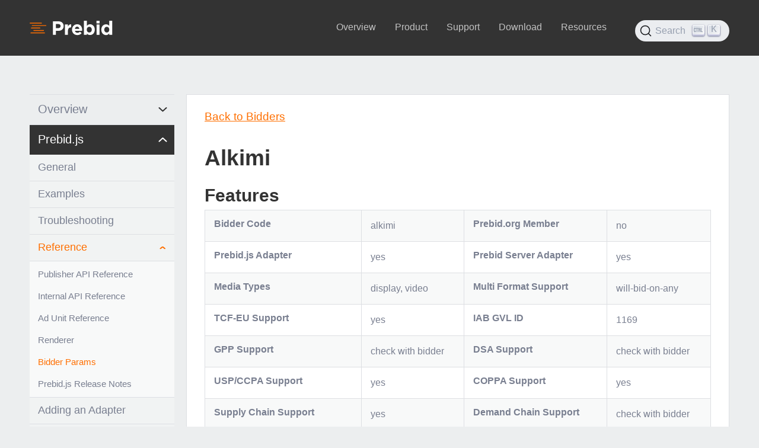

--- FILE ---
content_type: text/html; charset=utf-8
request_url: https://docs.prebid.org/dev-docs/bidders/alkimi.html
body_size: 14135
content:
<!DOCTYPE html>
<html lang="en" class="html--no-js">

<head>
      <meta charset="utf-8">
    <script>(function(){var cL=document.documentElement.classList;cL.remove('html--no-js');cL.add('html--js')})()</script>
    <meta name="viewport" content="width=device-width, initial-scale=1.0">
    <meta name="google-site-verification" content="_SMhyxJ4MnU9eTUQQNMUwU5W18T5tjNF7A6mumIci-A" />
    <meta name="keywords" content="Header Bidding, Advanced Bidding, Header Bid, Pre-bid">
    <meta name="description" content="Prebid Alkimi Bidder Adapter" />

    <link rel="shortcut icon" type="image/x-icon" href="/assets/images/favicon.ico">



    
        <title>Alkimi for Header Bidding</title>
    

    <!-- consentmanager Cookies Consent Notice start for docs.prebid.org -->
<script>if(!("gdprAppliesGlobally" in window)){window.gdprAppliesGlobally=true}if(!("cmp_id" in window)||window.cmp_id<1){window.cmp_id=0}if(!("cmp_cdid" in window)){window.cmp_cdid="57c224a701de2"}if(!("cmp_params" in window)){window.cmp_params=""}if(!("cmp_host" in window)){window.cmp_host="c.delivery.consentmanager.net"}if(!("cmp_cdn" in window)){window.cmp_cdn="cdn.consentmanager.net"}if(!("cmp_proto" in window)){window.cmp_proto="https:"}if(!("cmp_codesrc" in window)){window.cmp_codesrc="1"}window.cmp_getsupportedLangs=function(){var b=["DE","EN","FR","IT","NO","DA","FI","ES","PT","RO","BG","ET","EL","GA","HR","LV","LT","MT","NL","PL","SV","SK","SL","CS","HU","RU","SR","ZH","TR","UK","AR","BS"];if("cmp_customlanguages" in window){for(var a=0;a<window.cmp_customlanguages.length;a++){b.push(window.cmp_customlanguages[a].l.toUpperCase())}}return b};window.cmp_getRTLLangs=function(){var a=["AR"];if("cmp_customlanguages" in window){for(var b=0;b<window.cmp_customlanguages.length;b++){if("r" in window.cmp_customlanguages[b]&&window.cmp_customlanguages[b].r){a.push(window.cmp_customlanguages[b].l)}}}return a};window.cmp_getlang=function(a){if(typeof(a)!="boolean"){a=true}if(a&&typeof(cmp_getlang.usedlang)=="string"&&cmp_getlang.usedlang!==""){return cmp_getlang.usedlang}return window.cmp_getlangs()[0]};window.cmp_extractlang=function(a){if(a.indexOf("cmplang=")!=-1){a=a.substr(a.indexOf("cmplang=")+8,2).toUpperCase();if(a.indexOf("&")!=-1){a=a.substr(0,a.indexOf("&"))}}else{a=""}return a};window.cmp_getlangs=function(){var g=window.cmp_getsupportedLangs();var c=[];var f=location.hash;var e=location.search;var j="cmp_params" in window?window.cmp_params:"";var a="languages" in navigator?navigator.languages:[];if(cmp_extractlang(f)!=""){c.push(cmp_extractlang(f))}else{if(cmp_extractlang(e)!=""){c.push(cmp_extractlang(e))}else{if(cmp_extractlang(j)!=""){c.push(cmp_extractlang(j))}else{if("cmp_setlang" in window&&window.cmp_setlang!=""){c.push(window.cmp_setlang.toUpperCase())}else{if("cmp_langdetect" in window&&window.cmp_langdetect==1){c.push(window.cmp_getPageLang())}else{if(a.length>0){for(var d=0;d<a.length;d++){c.push(a[d])}}if("language" in navigator){c.push(navigator.language)}if("userLanguage" in navigator){c.push(navigator.userLanguage)}}}}}}var h=[];for(var d=0;d<c.length;d++){var b=c[d].toUpperCase();if(b.length<2){continue}if(g.indexOf(b)!=-1){h.push(b)}else{if(b.indexOf("-")!=-1){b=b.substr(0,2)}if(g.indexOf(b)!=-1){h.push(b)}}}if(h.length==0&&typeof(cmp_getlang.defaultlang)=="string"&&cmp_getlang.defaultlang!==""){return[cmp_getlang.defaultlang.toUpperCase()]}else{return h.length>0?h:["EN"]}};window.cmp_getPageLangs=function(){var a=window.cmp_getXMLLang();if(a!=""){a=[a.toUpperCase()]}else{a=[]}a=a.concat(window.cmp_getLangsFromURL());return a.length>0?a:["EN"]};window.cmp_getPageLang=function(){var a=window.cmp_getPageLangs();return a.length>0?a[0]:""};window.cmp_getLangsFromURL=function(){var c=window.cmp_getsupportedLangs();var b=location;var m="toUpperCase";var g=b.hostname[m]()+".";var a=b.pathname[m]()+"/";var f=[];for(var e=0;e<c.length;e++){var j=a.substring(0,c[e].length+1);if(g.substring(0,c[e].length+1)==c[e]+"."){f.push(c[e][m]())}else{if(c[e].length==5){var k=c[e].substring(3,5)+"-"+c[e].substring(0,2);if(g.substring(0,k.length+1)==k+"."){f.push(c[e][m]())}}else{if(j==c[e]+"/"||j=="/"+c[e]){f.push(c[e][m]())}else{if(j==c[e].replace("-","/")+"/"||j=="/"+c[e].replace("-","/")){f.push(c[e][m]())}else{if(c[e].length==5){var k=c[e].substring(3,5)+"-"+c[e].substring(0,2);var h=a.substring(0,k.length+1);if(h==k+"/"||h==k.replace("-","/")+"/"){f.push(c[e][m]())}}}}}}}return f};window.cmp_getXMLLang=function(){var c=document.getElementsByTagName("html");if(c.length>0){var c=c[0]}else{c=document.documentElement}if(c&&c.getAttribute){var a=c.getAttribute("xml:lang");if(typeof(a)!="string"||a==""){a=c.getAttribute("lang")}if(typeof(a)=="string"&&a!=""){var b=window.cmp_getsupportedLangs();return b.indexOf(a.toUpperCase())!=-1?a:""}else{return""}}};(function(){var B=document;var C=B.getElementsByTagName;var o=window;var t="";var h="";var k="";var D=function(e){var i="cmp_"+e;e="cmp"+e+"=";var d="";var l=e.length;var G=location;var H=G.hash;var w=G.search;var u=H.indexOf(e);var F=w.indexOf(e);if(u!=-1){d=H.substring(u+l,9999)}else{if(F!=-1){d=w.substring(F+l,9999)}else{return i in o&&typeof(o[i])!=="function"?o[i]:""}}var E=d.indexOf("&");if(E!=-1){d=d.substring(0,E)}return d};var j=D("lang");if(j!=""){t=j;k=t}else{if("cmp_getlang" in o){t=o.cmp_getlang().toLowerCase();h=o.cmp_getlangs().slice(0,3).join("_");k=o.cmp_getPageLangs().slice(0,3).join("_");if("cmp_customlanguages" in o){var m=o.cmp_customlanguages;for(var x=0;x<m.length;x++){var a=m[x].l.toLowerCase();if(a==t){t="en"}}}}}var q=("cmp_proto" in o)?o.cmp_proto:"https:";if(q!="http:"&&q!="https:"){q="https:"}var n=("cmp_ref" in o)?o.cmp_ref:location.href;if(n.length>300){n=n.substring(0,300)}var z=function(d){var I=B.createElement("script");I.setAttribute("data-cmp-ab","1");I.type="text/javascript";I.async=true;I.src=d;var H=["body","div","span","script","head"];var w="currentScript";var F="parentElement";var l="appendChild";var G="body";if(B[w]&&B[w][F]){B[w][F][l](I)}else{if(B[G]){B[G][l](I)}else{for(var u=0;u<H.length;u++){var E=C(H[u]);if(E.length>0){E[0][l](I);break}}}}};var b=D("design");var c=D("regulationkey");var y=D("gppkey");var s=D("att");var f=o.encodeURIComponent;var g=false;try{g=B.cookie.length>0}catch(A){g=false}var p=q+"//"+o.cmp_host+"/delivery/cmp.php?";p+=("cmp_id" in o&&o.cmp_id>0?"id="+o.cmp_id:"")+("cmp_cdid" in o?"&cdid="+o.cmp_cdid:"")+"&h="+f(n);p+=(b!=""?"&cmpdesign="+f(b):"")+(c!=""?"&cmpregulationkey="+f(c):"")+(y!=""?"&cmpgppkey="+f(y):"");p+=(s!=""?"&cmpatt="+f(s):"")+("cmp_params" in o?"&"+o.cmp_params:"")+(g?"&__cmpfcc=1":"");z(p+"&l="+f(t)+"&ls="+f(h)+"&lp="+f(k)+"&o="+(new Date()).getTime());var r="js";var v=D("debugunminimized")!=""?"":".min";if(D("debugcoverage")=="1"){r="instrumented";v=""}if(D("debugtest")=="1"){r="jstests";v=""}z(q+"//"+o.cmp_cdn+"/delivery/"+r+"/cmp_final"+v+".js")})();window.cmp_addFrame=function(b){if(!window.frames[b]){if(document.body){var a=document.createElement("iframe");a.style.cssText="display:none";if("cmp_cdn" in window&&"cmp_ultrablocking" in window&&window.cmp_ultrablocking>0){a.src="//"+window.cmp_cdn+"/delivery/empty.html"}a.name=b;a.setAttribute("title","Intentionally hidden, please ignore");a.setAttribute("role","none");a.setAttribute("tabindex","-1");document.body.appendChild(a)}else{window.setTimeout(window.cmp_addFrame,10,b)}}};window.cmp_rc=function(c,b){var l="";try{l=document.cookie}catch(h){l=""}var j="";var f=0;var g=false;while(l!=""&&f<100){f++;while(l.substr(0,1)==" "){l=l.substr(1,l.length)}var k=l.substring(0,l.indexOf("="));if(l.indexOf(";")!=-1){var m=l.substring(l.indexOf("=")+1,l.indexOf(";"))}else{var m=l.substr(l.indexOf("=")+1,l.length)}if(c==k){j=m;g=true}var d=l.indexOf(";")+1;if(d==0){d=l.length}l=l.substring(d,l.length)}if(!g&&typeof(b)=="string"){j=b}return(j)};window.cmp_stub=function(){var a=arguments;__cmp.a=__cmp.a||[];if(!a.length){return __cmp.a}else{if(a[0]==="ping"){if(a[1]===2){a[2]({gdprApplies:gdprAppliesGlobally,cmpLoaded:false,cmpStatus:"stub",displayStatus:"hidden",apiVersion:"2.2",cmpId:31},true)}else{a[2](false,true)}}else{if(a[0]==="getUSPData"){a[2]({version:1,uspString:window.cmp_rc("__cmpccpausps","1---")},true)}else{if(a[0]==="getTCData"){__cmp.a.push([].slice.apply(a))}else{if(a[0]==="addEventListener"||a[0]==="removeEventListener"){__cmp.a.push([].slice.apply(a))}else{if(a.length==4&&a[3]===false){a[2]({},false)}else{__cmp.a.push([].slice.apply(a))}}}}}}};window.cmp_gpp_ping=function(){return{gppVersion:"1.1",cmpStatus:"stub",cmpDisplayStatus:"hidden",signalStatus:"not ready",supportedAPIs:["2:tcfeuv2","5:tcfcav1","7:usnat","8:usca","9:usva","10:usco","11:usut","12:usct"],cmpId:31,sectionList:[],applicableSections:[0],gppString:"",parsedSections:{}}};window.cmp_gppstub=function(){var c=arguments;__gpp.q=__gpp.q||[];if(!c.length){return __gpp.q}var h=c[0];var g=c.length>1?c[1]:null;var f=c.length>2?c[2]:null;var a=null;var j=false;if(h==="ping"){a=window.cmp_gpp_ping();j=true}else{if(h==="addEventListener"){__gpp.e=__gpp.e||[];if(!("lastId" in __gpp)){__gpp.lastId=0}__gpp.lastId++;var d=__gpp.lastId;__gpp.e.push({id:d,callback:g});a={eventName:"listenerRegistered",listenerId:d,data:true,pingData:window.cmp_gpp_ping()};j=true}else{if(h==="removeEventListener"){__gpp.e=__gpp.e||[];a=false;for(var e=0;e<__gpp.e.length;e++){if(__gpp.e[e].id==f){__gpp.e[e].splice(e,1);a=true;break}}j=true}else{__gpp.q.push([].slice.apply(c))}}}if(a!==null&&typeof(g)==="function"){g(a,j)}};window.cmp_msghandler=function(d){var a=typeof d.data==="string";try{var c=a?JSON.parse(d.data):d.data}catch(f){var c=null}if(typeof(c)==="object"&&c!==null&&"__cmpCall" in c){var b=c.__cmpCall;window.__cmp(b.command,b.parameter,function(h,g){var e={__cmpReturn:{returnValue:h,success:g,callId:b.callId}};d.source.postMessage(a?JSON.stringify(e):e,"*")})}if(typeof(c)==="object"&&c!==null&&"__uspapiCall" in c){var b=c.__uspapiCall;window.__uspapi(b.command,b.version,function(h,g){var e={__uspapiReturn:{returnValue:h,success:g,callId:b.callId}};d.source.postMessage(a?JSON.stringify(e):e,"*")})}if(typeof(c)==="object"&&c!==null&&"__tcfapiCall" in c){var b=c.__tcfapiCall;window.__tcfapi(b.command,b.version,function(h,g){var e={__tcfapiReturn:{returnValue:h,success:g,callId:b.callId}};d.source.postMessage(a?JSON.stringify(e):e,"*")},b.parameter)}if(typeof(c)==="object"&&c!==null&&"__gppCall" in c){var b=c.__gppCall;window.__gpp(b.command,function(h,g){var e={__gppReturn:{returnValue:h,success:g,callId:b.callId}};d.source.postMessage(a?JSON.stringify(e):e,"*")},"parameter" in b?b.parameter:null,"version" in b?b.version:1)}};window.cmp_setStub=function(a){if(!(a in window)||(typeof(window[a])!=="function"&&typeof(window[a])!=="object"&&(typeof(window[a])==="undefined"||window[a]!==null))){window[a]=window.cmp_stub;window[a].msgHandler=window.cmp_msghandler;window.addEventListener("message",window.cmp_msghandler,false)}};window.cmp_setGppStub=function(a){if(!(a in window)||(typeof(window[a])!=="function"&&typeof(window[a])!=="object"&&(typeof(window[a])==="undefined"||window[a]!==null))){window[a]=window.cmp_gppstub;window[a].msgHandler=window.cmp_msghandler;window.addEventListener("message",window.cmp_msghandler,false)}};if(!("cmp_noiframepixel" in window)){window.cmp_addFrame("__cmpLocator")}if((!("cmp_disableusp" in window)||!window.cmp_disableusp)&&!("cmp_noiframepixel" in window)){window.cmp_addFrame("__uspapiLocator")}if((!("cmp_disabletcf" in window)||!window.cmp_disabletcf)&&!("cmp_noiframepixel" in window)){window.cmp_addFrame("__tcfapiLocator")}if((!("cmp_disablegpp" in window)||!window.cmp_disablegpp)&&!("cmp_noiframepixel" in window)){window.cmp_addFrame("__gppLocator")}window.cmp_setStub("__cmp");if(!("cmp_disabletcf" in window)||!window.cmp_disabletcf){window.cmp_setStub("__tcfapi")}if(!("cmp_disableusp" in window)||!window.cmp_disableusp){window.cmp_setStub("__uspapi")}if(!("cmp_disablegpp" in window)||!window.cmp_disablegpp){window.cmp_setGppStub("__gpp")};</script>
    <!-- consentmanager Cookies Consent Notice end for docs.prebid.org -->

	<link href="/assets/css/main-bundle.css?v=11" rel="stylesheet">

	<!-- Favicons -->
	<link href="/assets/images/favicon.png" rel="icon">
	<link href="/assets/images/apple-touch-icon.png" rel="apple-touch-icon">


    <script src="/assets/js/jquery.min.js"></script>
    <script src="/assets/js/docs.min.js"></script>
    <script src="/assets/js/easing.min.js"></script>
    <script src="https://cdn.jsdelivr.net/npm/bootstrap@4.5.3/dist/js/bootstrap.bundle.min.js" integrity="sha384-ho+j7jyWK8fNQe+A12Hb8AhRq26LrZ/JpcUGGOn+Y7RsweNrtN/tE3MoK7ZeZDyx" crossorigin="anonymous"></script>
    <script src="/assets/js/main.js"></script>
    <script type="text/javascript" src="/assets/js/pbjs_home.js"></script>
    <link rel="stylesheet" href="https://cdn.jsdelivr.net/npm/@docsearch/css@3" />
    <link href="/assets/css/prism.css" rel="stylesheet" />


</head>

<body>


<header class="pb-header">
<nav class="navbar navbar-expand-lg navbar-dark">
  <div class="container">
    <a class="navbar-brand" href="/index.html"><img src="/assets/images/prebid-logo-knockout.svg" alt="Prebid Logo"></a>
    <button class="navbar-toggler" type="button" data-toggle="collapse" data-target="#navbarSupportedContent" aria-controls="navbarSupportedContent" aria-expanded="false" aria-label="Toggle navigation">
      <span class="navbar-toggler-icon"></span>
    </button>

    <div class="navbar-collapse collapse" id="navbarSupportedContent">
      <ul class="navbar-nav ml-md-auto">

        <!--get all the sections and subsections -->
        

        

          <li class="nav-item dropdown nav-item--overview">
            <a href="#" class="nav-link dropdown-toggle pb-mobile-dropdown nav-link--overview" data-prebidclickid="0" data-toggle="dropdown" role="button" aria-haspopup="true" aria-expanded="false" id="0">
              Overview
            </a>

            <!-- if there are submenus - should be true each time-->
            
              <div class="dropdown-menu dropdown-menu--overview" aria-labelledby="0">
                <!--get how many subsections-->
                

                

                  
                  <!--get the items in each subsection-->
                  
                  

                  <!--display subitem-->
                  

                    
                      
                      
                      <div class="dropdown-section">
                      <a href="/overview/intro.html" class="dropdown-item dropdown-item--heading pb-menu-click" data-prebidclickid="">Introduction</a>
                    

                  

                    
                      
                        </div>
                      
                      
                      <div class="dropdown-section">
                      <a href="/developers.html" class="dropdown-item dropdown-item--heading pb-menu-click" data-prebidclickid="">Developers</a>
                    

                  

                    
                      
                        </div>
                      
                      
                      <div class="dropdown-section">
                      <a href="/adops/before-you-start.html" class="dropdown-item dropdown-item--heading pb-menu-click" data-prebidclickid="">Ad Ops</a>
                    

                  
                  
                    </div>
                  


                

                  
                  <!--get the items in each subsection-->
                  
                  

                  <!--display subitem-->
                  
                  


                

                  
                  <!--get the items in each subsection-->
                  
                  

                  <!--display subitem-->
                  
                  


                
              </div>
            

          </li>

        

          <li class="nav-item dropdown nav-item--product">
            <a href="#" class="nav-link dropdown-toggle pb-mobile-dropdown nav-link--product" data-prebidclickid="1" data-toggle="dropdown" role="button" aria-haspopup="true" aria-expanded="false" id="1">
              Product
            </a>

            <!-- if there are submenus - should be true each time-->
            
              <div class="dropdown-menu dropdown-menu--product" aria-labelledby="1">
                <!--get how many subsections-->
                

                

                  
                  <!--get the items in each subsection-->
                  
                  

                  <!--display subitem-->
                  

                    
                      
                      
                      <div class="dropdown-section">
                      <a href="/prebid/prebidjs.html" class="dropdown-item dropdown-item--heading pb-menu-click" data-prebidclickid="prebidjs">Prebid.js</a>
                    

                  

                    
                      <a href="/dev-docs/modules/index.html" class="dropdown-item pb-menu-click" data-prebidclickid="prebidjs">Modules</a>
                    

                  

                    
                      <a href="/dev-docs/publisher-api-reference.html" class="dropdown-item pb-menu-click" data-prebidclickid="prebidjs">Publisher API</a>
                    

                  

                    
                      <a href="/dev-docs/bidders.html" class="dropdown-item pb-menu-click" data-prebidclickid="prebidjs">Bidder Params</a>
                    

                  

                    
                      <a href="/overview/analytics.html" class="dropdown-item pb-menu-click" data-prebidclickid="prebidjs">Analytics</a>
                    

                  

                    
                      <a href="/dev-docs/plugins/index.html" class="dropdown-item pb-menu-click" data-prebidclickid="prebidjs">Plugins</a>
                    

                  
                  
                    </div>
                  


                

                  
                  <!--get the items in each subsection-->
                  
                  

                  <!--display subitem-->
                  

                    
                      
                      
                      <div class="dropdown-section">
                      <a href="/prebid-server/overview/prebid-server-overview.html" class="dropdown-item dropdown-item--heading pb-menu-click" data-prebidclickid="">Prebid Server</a>
                    

                  
                  
                    </div>
                  


                

                  
                  <!--get the items in each subsection-->
                  
                  

                  <!--display subitem-->
                  

                    
                      
                      
                      <div class="dropdown-section">
                      <a href="/prebid-mobile/prebid-mobile.html" class="dropdown-item dropdown-item--heading pb-menu-click" data-prebidclickid="">Prebid Mobile</a>
                    

                  

                    
                      <a href="/prebid-mobile/pbm-api/ios/code-integration-ios.html" class="dropdown-item pb-menu-click" data-prebidclickid="">iOS</a>
                    

                  

                    
                      <a href="/prebid-mobile/pbm-api/android/code-integration-android.html" class="dropdown-item pb-menu-click" data-prebidclickid="">Android</a>
                    

                  
                  
                    </div>
                  


                

                  
                  <!--get the items in each subsection-->
                  
                  

                  <!--display subitem-->
                  

                    
                      
                      
                      <div class="dropdown-section">
                      <a href="/formats/formats.html" class="dropdown-item dropdown-item--heading pb-menu-click" data-prebidclickid="">Formats</a>
                    

                  

                    
                      <a href="/formats/display.html" class="dropdown-item pb-menu-click" data-prebidclickid="">Display</a>
                    

                  

                    
                      <a href="/formats/video.html" class="dropdown-item pb-menu-click" data-prebidclickid="">Video</a>
                    

                  

                    
                      <a href="/formats/native.html" class="dropdown-item pb-menu-click" data-prebidclickid="">Native</a>
                    

                  

                    
                      <a href="/formats/amp.html" class="dropdown-item pb-menu-click" data-prebidclickid="">AMP</a>
                    

                  

                    
                      <a href="/formats/multiformat.html" class="dropdown-item pb-menu-click" data-prebidclickid="">Multi-Format</a>
                    

                  
                  
                    </div>
                  


                
              </div>
            

          </li>

        

          <li class="nav-item dropdown nav-item--support">
            <a href="#" class="nav-link dropdown-toggle pb-mobile-dropdown nav-link--support" data-prebidclickid="2" data-toggle="dropdown" role="button" aria-haspopup="true" aria-expanded="false" id="2">
              Support
            </a>

            <!-- if there are submenus - should be true each time-->
            
              <div class="dropdown-menu dropdown-menu--support" aria-labelledby="2">
                <!--get how many subsections-->
                

                

                  
                  <!--get the items in each subsection-->
                  
                  

                  <!--display subitem-->
                  

                    
                      
                      
                      <div class="dropdown-section">
                      <a href="/adops/before-you-start.html" class="dropdown-item dropdown-item--heading pb-menu-click" data-prebidclickid="">Ad Ops</a>
                    

                  
                  
                    </div>
                  


                

                  
                  <!--get the items in each subsection-->
                  
                  

                  <!--display subitem-->
                  

                    
                      
                      
                      <div class="dropdown-section">
                      <a href="/developers.html" class="dropdown-item dropdown-item--heading pb-menu-click" data-prebidclickid="">Developers</a>
                    

                  
                  
                    </div>
                  


                

                  
                  <!--get the items in each subsection-->
                  
                  

                  <!--display subitem-->
                  

                    
                      
                      
                      <div class="dropdown-section">
                      <a href="/support/index.html" class="dropdown-item dropdown-item--heading pb-menu-click" data-prebidclickid="">Help</a>
                    

                  

                    
                      <a href="/troubleshooting/troubleshooting.html" class="dropdown-item pb-menu-click" data-prebidclickid="">Troubleshooting</a>
                    

                  

                    
                      <a href="/debugging/debugging.html" class="dropdown-item pb-menu-click" data-prebidclickid="">Debugging Extension</a>
                    

                  
                  
                    </div>
                  


                

                  
                  <!--get the items in each subsection-->
                  
                  

                  <!--display subitem-->
                  

                    
                      
                      
                      <div class="dropdown-section">
                      <a href="/faq/faq.html" class="dropdown-item dropdown-item--heading pb-menu-click" data-prebidclickid="">FAQ</a>
                    

                  

                    
                      <a href="/dev-docs/faq.html" class="dropdown-item pb-menu-click" data-prebidclickid="">Prebid.js</a>
                    

                  

                    
                      <a href="/faq/prebid-server-faq.html" class="dropdown-item pb-menu-click" data-prebidclickid="">Prebid Server</a>
                    

                  

                    
                      <a href="/faq/prebid-mobile-faq.html" class="dropdown-item pb-menu-click" data-prebidclickid="">Prebid Mobile</a>
                    

                  
                  
                    </div>
                  


                
              </div>
            

          </li>

        

          <li class="nav-item dropdown nav-item--download">
            <a href="#" class="nav-link dropdown-toggle pb-mobile-dropdown nav-link--download" data-prebidclickid="3" data-toggle="dropdown" role="button" aria-haspopup="true" aria-expanded="false" id="3">
              Download
            </a>

            <!-- if there are submenus - should be true each time-->
            
              <div class="dropdown-menu dropdown-menu--download" aria-labelledby="3">
                <!--get how many subsections-->
                

                

                  
                  <!--get the items in each subsection-->
                  
                  

                  <!--display subitem-->
                  

                    
                      
                      
                      <div class="dropdown-section">
                      <a href="/download.html" class="dropdown-item dropdown-item--heading pb-menu-click" data-prebidclickid="">Prebid.js</a>
                    

                  
                  
                    </div>
                  


                

                  
                  <!--get the items in each subsection-->
                  
                  

                  <!--display subitem-->
                  

                    
                      
                      
                      <div class="dropdown-section">
                      <a href="/prebid-mobile/prebid-mobile-download.html" class="dropdown-item dropdown-item--heading pb-menu-click" data-prebidclickid="">Prebid Mobile</a>
                    

                  

                    
                      <a href="https://github.com/prebid/prebid-mobile-ios" class="dropdown-item pb-menu-click" data-prebidclickid="">iOS</a>
                    

                  

                    
                      <a href="https://github.com/prebid/prebid-mobile-android" class="dropdown-item pb-menu-click" data-prebidclickid="">Android</a>
                    

                  
                  
                    </div>
                  


                
              </div>
            

          </li>

        

          <li class="nav-item dropdown nav-item--resources">
            <a href="#" class="nav-link dropdown-toggle pb-mobile-dropdown nav-link--resources" data-prebidclickid="4" data-toggle="dropdown" role="button" aria-haspopup="true" aria-expanded="false" id="4">
              Resources
            </a>

            <!-- if there are submenus - should be true each time-->
            
              <div class="dropdown-menu dropdown-menu--resources" aria-labelledby="4">
                <!--get how many subsections-->
                

                

                  
                  <!--get the items in each subsection-->
                  
                  

                  <!--display subitem-->
                  

                    
                      
                      
                      <div class="dropdown-section">
                      <a href="https://www.prebid.org" class="dropdown-item dropdown-item--heading pb-menu-click" data-prebidclickid="">Prebid.org</a>
                    

                  
                  
                    </div>
                  


                

                  
                  <!--get the items in each subsection-->
                  
                  

                  <!--display subitem-->
                  

                    
                      
                      
                      <div class="dropdown-section">
                      <a href="https://www.prebid.org/blog" class="dropdown-item dropdown-item--heading pb-menu-click" data-prebidclickid="">Blog</a>
                    

                  
                  
                    </div>
                  


                
              </div>
            

          </li>

        
        <li class="nav-item"><div class="c-search"><input type="search" id="site-search"></div></li>
      </ul>
    </div>
  </div>
</nav>
</header>



<div class="container pb-docs-container">

  <div class="row ">

            <div class="col-lg-3 sidebar" id="sidebar">

        <div>
          <button class="navbar-toggler d-lg-none" type="button" data-toggle="collapse" data-target="#sidebarContent" aria-controls="sidebarContent" aria-expanded="false" aria-label="Toggle Sidebar navigation">
            <span class="navbar-toggler-icon"></span>
          </button>
          <div class="collapse d-lg-block" id="sidebarContent">
                    <div class="list-group">

  <!-- setup helper variables -->
  
  
  

  <!--get all sections-->
  

   <!-- othello -->


    
    


    <a href="#overview" data-toggle="collapse" aria-expanded="false" class="list-group-item list-group-item-action flex-column align-items-start list-group-item--level-0">
      <span class="menu-collapsed pb-sidebar-section pb-section-title">Overview</span>
    </a>

    
    

    <!--get all sub section headers-->
    

    <div id=overview class="collapse sidebar-submenu">

     <!-- /hamlet -->

      <!--go through each section-->
       <!-- romeo -->

        
        
        

        
        

        <a href="#general" data-toggle="collapse" aria-expanded="false" class="list-group-item list-group-item-action flex-column align-items-start list-group-item--level-1">
          <span class="menu-collapsed pb-sidebar-section pb-section-subtitle">General</span>
        </a>

        <!--this is collapsed if not matching url of page-->
        
          <div id=general class="collapse sidebar-submenu">
        

         <!-- mercutio -->

          
          
          
          

          
          

          <!--display subsection items with links-->
          

            <!--video example categories should not link-->
            
              <a href="/overview/intro-to-header-bidding.html" class="list-group-item list-group-item-action flex-column align-items-start list-group-item--level-2">
                
                  <span class="menu-collapsed pb-nav-item pb-first-item">Intro to Header Bidding</span>
                
              </a>
            
          

         <!-- mercutio -->

          
          
          
          

          
          

          <!--display subsection items with links-->
          
            
              <a href="/overview/intro.html" class="list-group-item list-group-item-action flex-column align-items-start list-group-item--level-2">
                
                  <span class="menu-collapsed pb-nav-item">Intro to Prebid</span>
                
              </a>
            
          

         <!-- mercutio -->

          
          
          
          

          
          

          <!--display subsection items with links-->
          
            
              <a href="/principles.html" class="list-group-item list-group-item-action flex-column align-items-start list-group-item--level-2">
                
                  <span class="menu-collapsed pb-nav-item">Project Principles</span>
                
              </a>
            
          

         <!-- mercutio -->

          
          
          
          

          
          

          <!--display subsection items with links-->
          
            
              <a href="/overview/statement-on-sustainability.html" class="list-group-item list-group-item-action flex-column align-items-start list-group-item--level-2">
                
                  <span class="menu-collapsed pb-nav-item">Statement on Sustainability</span>
                
              </a>
            
          

         <!-- mercutio -->

          
          
          
          

          
          

          <!--display subsection items with links-->
          
            
              <a href="/developers.html" class="list-group-item list-group-item-action flex-column align-items-start list-group-item--level-2">
                
                  <span class="menu-collapsed pb-nav-item">Developers</span>
                
              </a>
            
          

         <!-- mercutio -->

          
          
          
          

          
          

          <!--display subsection items with links-->
          
            <a href="/overview/glossary.html" class="list-group-item list-group-item-action flex-column align-items-start list-group-item--level-2">
              
                <span class="menu-collapsed pb-nav-item pb-last-item">Glossary</span>
              
            </a>

          

         <!-- /mercutio -->
          </div> 
       <!-- romeo -->

        
        
        

        
        

        <a href="#codes-of-conduct" data-toggle="collapse" aria-expanded="false" class="list-group-item list-group-item-action flex-column align-items-start list-group-item--level-1">
          <span class="menu-collapsed pb-sidebar-section pb-section-subtitle">Codes of Conduct</span>
        </a>

        <!--this is collapsed if not matching url of page-->
        
          <div id=codes-of-conduct class="collapse sidebar-submenu">
        

         <!-- mercutio -->

          
          
          
          

          
          

          <!--display subsection items with links-->
          

            <!--video example categories should not link-->
            
              <a href="https://prebid.org/code-of-conduct/" class="list-group-item list-group-item-action flex-column align-items-start list-group-item--level-2">
                
                  <span class="menu-collapsed pb-nav-item pb-first-item">Header Bidding</span>
                
              </a>
            
          

         <!-- mercutio -->

          
          
          
          

          
          

          <!--display subsection items with links-->
          
            <a href="/dev-docs/module-rules.html" class="list-group-item list-group-item-action flex-column align-items-start list-group-item--level-2">
              
                <span class="menu-collapsed pb-nav-item pb-last-item">Module Rules</span>
              
            </a>

          

         <!-- /mercutio -->
          </div> 
       <!-- romeo -->

        
        
        

        
        

        <a href="#policies" data-toggle="collapse" aria-expanded="false" class="list-group-item list-group-item-action flex-column align-items-start list-group-item--level-1">
          <span class="menu-collapsed pb-sidebar-section pb-section-subtitle">Policies</span>
        </a>

        <!--this is collapsed if not matching url of page-->
        
          <div id=policies class="collapse sidebar-submenu">
        

         <!-- mercutio -->

          
          
          
          

          
          

          <!--display subsection items with links-->
          

            <!--video example categories should not link-->
            
              <a href="/policies/contribute.html" class="list-group-item list-group-item-action flex-column align-items-start list-group-item--level-2">
                
                  <span class="menu-collapsed pb-nav-item pb-first-item">Contributing</span>
                
              </a>
            
          

         <!-- mercutio -->

          
          
          
          

          
          

          <!--display subsection items with links-->
          
            
              <a href="/policies/ip-policy.html" class="list-group-item list-group-item-action flex-column align-items-start list-group-item--level-2">
                
                  <span class="menu-collapsed pb-nav-item">Prebid.org IP Policy</span>
                
              </a>
            
          

         <!-- mercutio -->

          
          
          
          

          
          

          <!--display subsection items with links-->
          
            
              <a href="/policies/privacy.html" class="list-group-item list-group-item-action flex-column align-items-start list-group-item--level-2">
                
                  <span class="menu-collapsed pb-nav-item">Privacy Policy</span>
                
              </a>
            
          

         <!-- mercutio -->

          
          
          
          

          
          

          <!--display subsection items with links-->
          
            
              <a href="/policies/antitrust.html" class="list-group-item list-group-item-action flex-column align-items-start list-group-item--level-2">
                
                  <span class="menu-collapsed pb-nav-item">Antitrust Policy</span>
                
              </a>
            
          

         <!-- mercutio -->

          
          
          
          

          
          

          <!--display subsection items with links-->
          
            <a href="/policies/cookies.html" class="list-group-item list-group-item-action flex-column align-items-start list-group-item--level-2">
              
                <span class="menu-collapsed pb-nav-item pb-last-item">Cookies</span>
              
            </a>

          

         <!-- /mercutio -->
          </div> 
       <!-- /romeo -->

     <!-- /hamlet -->

      </div> 

   <!-- othello -->


    
    


    <a href="#prebidjs" data-toggle="collapse" aria-expanded="false" class="list-group-item list-group-item-action flex-column align-items-start list-group-item--level-0 is-active">
      <span class="menu-collapsed pb-sidebar-section pb-section-title">Prebid.js</span>
    </a>

    
    

    <!--get all sub section headers-->
    

    <div id=prebidjs class="collapse sidebar-submenu is-active">

     <!-- /hamlet -->

      <!--go through each section-->
       <!-- romeo -->

        
        
        

        
        

        <a href="#devquickstart" data-toggle="collapse" aria-expanded="false" class="list-group-item list-group-item-action flex-column align-items-start list-group-item--level-1">
          <span class="menu-collapsed pb-sidebar-section pb-section-subtitle">General</span>
        </a>

        <!--this is collapsed if not matching url of page-->
        
          <div id=devquickstart class="collapse sidebar-submenu">
        

         <!-- mercutio -->

          
          
          
          

          
          

          <!--display subsection items with links-->
          

            <!--video example categories should not link-->
            
              <a href="/prebid/prebidjs.html" class="list-group-item list-group-item-action flex-column align-items-start list-group-item--level-2">
                
                  <span class="menu-collapsed pb-nav-item pb-first-item">What is Prebid.js</span>
                
              </a>
            
          

         <!-- mercutio -->

          
          
          
          

          
          

          <!--display subsection items with links-->
          
            
              <a href="/dev-docs/getting-started.html" class="list-group-item list-group-item-action flex-column align-items-start list-group-item--level-2">
                
                  <span class="menu-collapsed pb-nav-item">Getting Started for Developers</span>
                
              </a>
            
          

         <!-- mercutio -->

          
          
          
          

          
          

          <!--display subsection items with links-->
          
            
              <a href="/prebid/prebidjs-flow-video.html" class="list-group-item list-group-item-action flex-column align-items-start list-group-item--level-2">
                
                  <span class="menu-collapsed pb-nav-item">Basic Impression Flow</span>
                
              </a>
            
          

         <!-- mercutio -->

          
          
          
          

          
          

          <!--display subsection items with links-->
          
            
              <a href="/prebid/prebidjs-components-video.html" class="list-group-item list-group-item-action flex-column align-items-start list-group-item--level-2">
                
                  <span class="menu-collapsed pb-nav-item">Prebid.js Components</span>
                
              </a>
            
          

         <!-- mercutio -->

          
          
          
          

          
          

          <!--display subsection items with links-->
          
            
              <a href="/overview/analytics.html" class="list-group-item list-group-item-action flex-column align-items-start list-group-item--level-2">
                
                  <span class="menu-collapsed pb-nav-item">Analytics For Prebid</span>
                
              </a>
            
          

         <!-- mercutio -->

          
          
          
          

          
          

          <!--display subsection items with links-->
          
            <a href="/dev-docs/cmp-best-practices.html" class="list-group-item list-group-item-action flex-column align-items-start list-group-item--level-2">
              
                <span class="menu-collapsed pb-nav-item pb-last-item">Consent Management Best Practices</span>
              
            </a>

          

         <!-- /mercutio -->
          </div> 
       <!-- romeo -->

        
        
        

        
        

        <a href="#pbjsexamples" data-toggle="collapse" aria-expanded="false" class="list-group-item list-group-item-action flex-column align-items-start list-group-item--level-1">
          <span class="menu-collapsed pb-sidebar-section pb-section-subtitle">Examples</span>
        </a>

        <!--this is collapsed if not matching url of page-->
        
          <div id=pbjsexamples class="collapse sidebar-submenu">
        

         <!-- mercutio -->

          
          
          
          

          
          

          <!--display subsection items with links-->
          

            <!--video example categories should not link-->
            
              <a href="/dev-docs/examples/basic-example.html" class="list-group-item list-group-item-action flex-column align-items-start list-group-item--level-2">
                
                  <span class="menu-collapsed pb-nav-item pb-first-item">Basic Example</span>
                
              </a>
            
          

         <!-- mercutio -->

          
          
          
          

          
          

          <!--display subsection items with links-->
          
            
              <a href="/dev-docs/examples/multi-format-example.html" class="list-group-item list-group-item-action flex-column align-items-start list-group-item--level-2">
                
                  <span class="menu-collapsed pb-nav-item">Multi-Format Ads</span>
                
              </a>
            
          

         <!-- mercutio -->

          
          
          
          

          
          

          <!--display subsection items with links-->
          
            
              <a href="/dev-docs/examples/native-ad-example.html" class="list-group-item list-group-item-action flex-column align-items-start list-group-item--level-2">
                
                  <span class="menu-collapsed pb-nav-item">Native Ads</span>
                
              </a>
            
          

         <!-- mercutio -->

          
          
          
          

          
          

          <!--display subsection items with links-->
          
            
              <a href="/dev-docs/examples/instream-banner-mix.html" class="list-group-item list-group-item-action flex-column align-items-start list-group-item--level-2">
                
                  <span class="menu-collapsed pb-nav-item">Instream Video and Banner Ads</span>
                
              </a>
            
          

         <!-- mercutio -->

          
          
          
          

          
          

          <!--display subsection items with links-->
          
            
              <a href="/dev-docs/examples/adunit-refresh.html" class="list-group-item list-group-item-action flex-column align-items-start list-group-item--level-2">
                
                  <span class="menu-collapsed pb-nav-item">Individual Ad Unit Refresh/Infinite Scroll</span>
                
              </a>
            
          

         <!-- mercutio -->

          
          
          
          

          
          

          <!--display subsection items with links-->
          
            
              <a href="/dev-docs/examples/no-adserver.html" class="list-group-item list-group-item-action flex-column align-items-start list-group-item--level-2">
                
                  <span class="menu-collapsed pb-nav-item">Running Prebid.js as an ad server</span>
                
              </a>
            
          

         <!-- mercutio -->

          
          
          
          

          
          

          <!--display subsection items with links-->
          
            
              <a href="/dev-docs/examples/use-prebid-with-appnexus-ad-server.html" class="list-group-item list-group-item-action flex-column align-items-start list-group-item--level-2">
                
                  <span class="menu-collapsed pb-nav-item">Using Prebid.js with Microsoft Monetize Ad Server</span>
                
              </a>
            
          

         <!-- mercutio -->

          
          
          
          

          
          

          <!--display subsection items with links-->
          
            
              <a href="/dev-docs/examples/postbid.html" class="list-group-item list-group-item-action flex-column align-items-start list-group-item--level-2">
                
                  <span class="menu-collapsed pb-nav-item">Postbid Example</span>
                
              </a>
            
          

         <!-- mercutio -->

          
          
          
          

          
          

          <!--display subsection items with links-->
          
            
              <a href="/dev-docs/examples/custom-price-buckets.html" class="list-group-item list-group-item-action flex-column align-items-start list-group-item--level-2">
                
                  <span class="menu-collapsed pb-nav-item">Custom Price Granularity Buckets</span>
                
              </a>
            
          

         <!-- mercutio -->

          
          
          
          

          
          

          <!--display subsection items with links-->
          
            
              <a href="/dev-docs/examples/size-mapping.html" class="list-group-item list-group-item-action flex-column align-items-start list-group-item--level-2">
                
                  <span class="menu-collapsed pb-nav-item">Filter Sizes Dynamically with Labels</span>
                
              </a>
            
          

         <!-- mercutio -->

          
          
          
          

          
          

          <!--display subsection items with links-->
          
            
              <a href="/dev-docs/examples/meta-bid-filtering.html" class="list-group-item list-group-item-action flex-column align-items-start list-group-item--level-2">
                
                  <span class="menu-collapsed pb-nav-item">Meta Bid Filtering</span>
                
              </a>
            
          

         <!-- mercutio -->

          
          
          
          

          
          

          <!--display subsection items with links-->
          
            
              <a href="/dev-docs/examples/sync-tid.html" class="list-group-item list-group-item-action flex-column align-items-start list-group-item--level-2">
                
                  <span class="menu-collapsed pb-nav-item">Synchronize Transaction Ids With Another Library</span>
                
              </a>
            
          

         <!-- mercutio -->

          
          
          
          

          
          

          <!--display subsection items with links-->
          
            <a href="/dev-docs/examples/in-renderer-integration.html" class="list-group-item list-group-item-action flex-column align-items-start list-group-item--level-2">
              
                <span class="menu-collapsed pb-nav-item pb-last-item">In-renderer Integration</span>
              
            </a>

          

         <!-- /mercutio -->
          </div> 
       <!-- romeo -->

        
        
        

        
        

        <a href="#troubleshooting" data-toggle="collapse" aria-expanded="false" class="list-group-item list-group-item-action flex-column align-items-start list-group-item--level-1">
          <span class="menu-collapsed pb-sidebar-section pb-section-subtitle">Troubleshooting</span>
        </a>

        <!--this is collapsed if not matching url of page-->
        
          <div id=troubleshooting class="collapse sidebar-submenu">
        

         <!-- mercutio -->

          
          
          
          

          
          

          <!--display subsection items with links-->
          

            <!--video example categories should not link-->
            
              <a href="/dev-docs/faq.html" class="list-group-item list-group-item-action flex-column align-items-start list-group-item--level-2">
                
                  <span class="menu-collapsed pb-nav-item pb-first-item">Prebid.js FAQ</span>
                
              </a>
            
          

         <!-- mercutio -->

          
          
          
          

          
          

          <!--display subsection items with links-->
          
            
              <a href="/troubleshooting/troubleshooting-guide.html" class="list-group-item list-group-item-action flex-column align-items-start list-group-item--level-2">
                
                  <span class="menu-collapsed pb-nav-item">Troubleshooting Guide</span>
                
              </a>
            
          

         <!-- mercutio -->

          
          
          
          

          
          

          <!--display subsection items with links-->
          
            
              <a href="/dev-docs/common-issues.html" class="list-group-item list-group-item-action flex-column align-items-start list-group-item--level-2">
                
                  <span class="menu-collapsed pb-nav-item">Common Issues</span>
                
              </a>
            
          

         <!-- mercutio -->

          
          
          
          

          
          

          <!--display subsection items with links-->
          
            <a href="/debugging/debugging.html" class="list-group-item list-group-item-action flex-column align-items-start list-group-item--level-2">
              
                <span class="menu-collapsed pb-nav-item pb-last-item">Browser Extension for Debugging</span>
              
            </a>

          

         <!-- /mercutio -->
          </div> 
       <!-- romeo -->

        
        
        

        
        

        <a href="#reference" data-toggle="collapse" aria-expanded="false" class="list-group-item list-group-item-action flex-column align-items-start list-group-item--level-1 is-active">
          <span class="menu-collapsed pb-sidebar-section pb-section-subtitle">Reference</span>
        </a>

        <!--this is collapsed if not matching url of page-->
        
          <div id=reference class="collapse sidebar-submenu is-active">
        

         <!-- mercutio -->

          
          
          
          

          
          

          <!--display subsection items with links-->
          

            <!--video example categories should not link-->
            
              <a href="/dev-docs/publisher-api-reference.html" class="list-group-item list-group-item-action flex-column align-items-start list-group-item--level-2">
                
                  <span class="menu-collapsed pb-nav-item pb-first-item">Publisher API Reference</span>
                
              </a>
            
          

         <!-- mercutio -->

          
          
          
          

          
          

          <!--display subsection items with links-->
          
            
              <a href="/dev-docs/internal-api-reference.html" class="list-group-item list-group-item-action flex-column align-items-start list-group-item--level-2">
                
                  <span class="menu-collapsed pb-nav-item">Internal API Reference</span>
                
              </a>
            
          

         <!-- mercutio -->

          
          
          
          

          
          

          <!--display subsection items with links-->
          
            
              <a href="/dev-docs/adunit-reference.html" class="list-group-item list-group-item-action flex-column align-items-start list-group-item--level-2">
                
                  <span class="menu-collapsed pb-nav-item">Ad Unit Reference</span>
                
              </a>
            
          

         <!-- mercutio -->

          
          
          
          

          
          

          <!--display subsection items with links-->
          
            
              <a href="/dev-docs/renderer.html" class="list-group-item list-group-item-action flex-column align-items-start list-group-item--level-2">
                
                  <span class="menu-collapsed pb-nav-item">Renderer</span>
                
              </a>
            
          

         <!-- mercutio -->

          
          
          
          

          
          

          <!--display subsection items with links-->
          
            
              <a href="/dev-docs/bidders.html" class="list-group-item list-group-item-action flex-column align-items-start list-group-item--level-2 is-active">
                
                  <span class="menu-collapsed pb-nav-item is-active">Bidder Params</span>
                
              </a>
            
          

         <!-- mercutio -->

          
          
          
          

          
          

          <!--display subsection items with links-->
          
            <a href="/dev-docs/release-notes.html" class="list-group-item list-group-item-action flex-column align-items-start list-group-item--level-2">
              
                <span class="menu-collapsed pb-nav-item pb-last-item">Prebid.js Release Notes</span>
              
            </a>

          

         <!-- /mercutio -->
          </div> 
       <!-- romeo -->

        
        
        

        
        

        <a href="#adapters" data-toggle="collapse" aria-expanded="false" class="list-group-item list-group-item-action flex-column align-items-start list-group-item--level-1">
          <span class="menu-collapsed pb-sidebar-section pb-section-subtitle">Adding an Adapter</span>
        </a>

        <!--this is collapsed if not matching url of page-->
        
          <div id=adapters class="collapse sidebar-submenu">
        

         <!-- mercutio -->

          
          
          
          

          
          

          <!--display subsection items with links-->
          

            <!--video example categories should not link-->
            
              <a href="/dev-docs/bidder-adaptor.html" class="list-group-item list-group-item-action flex-column align-items-start list-group-item--level-2">
                
                  <span class="menu-collapsed pb-nav-item pb-first-item">How to Add a Bidder Adapter</span>
                
              </a>
            
          

         <!-- mercutio -->

          
          
          
          

          
          

          <!--display subsection items with links-->
          
            
              <a href="/dev-docs/integrate-with-the-prebid-analytics-api.html" class="list-group-item list-group-item-action flex-column align-items-start list-group-item--level-2">
                
                  <span class="menu-collapsed pb-nav-item">How to Add an Analytics Adapter</span>
                
              </a>
            
          

         <!-- mercutio -->

          
          
          
          

          
          

          <!--display subsection items with links-->
          
            
              <a href="/dev-docs/add-rtd-submodule.html" class="list-group-item list-group-item-action flex-column align-items-start list-group-item--level-2">
                
                  <span class="menu-collapsed pb-nav-item">How to Add A Real Time Data submodule</span>
                
              </a>
            
          

         <!-- mercutio -->

          
          
          
          

          
          

          <!--display subsection items with links-->
          
            
              <a href="/dev-docs/userId-module.html" class="list-group-item list-group-item-action flex-column align-items-start list-group-item--level-2">
                
                  <span class="menu-collapsed pb-nav-item">How to Add A User ID submodule</span>
                
              </a>
            
          

         <!-- mercutio -->

          
          
          
          

          
          

          <!--display subsection items with links-->
          
            
              <a href="/dev-docs/add-video-submodule.html" class="list-group-item list-group-item-action flex-column align-items-start list-group-item--level-2">
                
                  <span class="menu-collapsed pb-nav-item">How to Add a Prebid.js Video submodule</span>
                
              </a>
            
          

         <!-- mercutio -->

          
          
          
          

          
          

          <!--display subsection items with links-->
          
            <a href="/dev-docs/vendor-billing.html" class="list-group-item list-group-item-action flex-column align-items-start list-group-item--level-2">
              
                <span class="menu-collapsed pb-nav-item pb-last-item">Vendor Billing in Prebid.js</span>
              
            </a>

          

         <!-- /mercutio -->
          </div> 
       <!-- romeo -->

        
        
        

        
        

        <a href="#pbjsmodules" data-toggle="collapse" aria-expanded="false" class="list-group-item list-group-item-action flex-column align-items-start list-group-item--level-1">
          <span class="menu-collapsed pb-sidebar-section pb-section-subtitle">Prebid.js Modules</span>
        </a>

        <!--this is collapsed if not matching url of page-->
        
          <div id=pbjsmodules class="collapse sidebar-submenu">
        

         <!-- mercutio -->

          
          
          
          

          
          

          <!--display subsection items with links-->
          

            <!--video example categories should not link-->
            
              <a href="/dev-docs/modules/" class="list-group-item list-group-item-action flex-column align-items-start list-group-item--level-2">
                
                  <span class="menu-collapsed pb-nav-item pb-first-item">Module Overview</span>
                
              </a>
            
          

         <!-- mercutio -->

          
          
          
          

          
          

          <!--display subsection items with links-->
          
            
              <a href="/dev-docs/modules/index.html#recommended-modules" class="list-group-item list-group-item-action flex-column align-items-start list-group-item--level-2">
                
                  <span class="menu-collapsed pb-nav-item">Recommended Modules</span>
                
              </a>
            
          

         <!-- mercutio -->

          
          
          
          

          
          

          <!--display subsection items with links-->
          
            
              <a href="/dev-docs/modules/index.html#general-modules" class="list-group-item list-group-item-action flex-column align-items-start list-group-item--level-2">
                
                  <span class="menu-collapsed pb-nav-item">General Modules</span>
                
              </a>
            
          

         <!-- mercutio -->

          
          
          
          

          
          

          <!--display subsection items with links-->
          
            
              <a href="/dev-docs/modules/index.html#vendor-specific-modules" class="list-group-item list-group-item-action flex-column align-items-start list-group-item--level-2">
                
                  <span class="menu-collapsed pb-nav-item">Vendor-Specific Modules</span>
                
              </a>
            
          

         <!-- mercutio -->

          
          
          
          

          
          

          <!--display subsection items with links-->
          
            
              <a href="/dev-docs/modules/index.html#user-id-modules" class="list-group-item list-group-item-action flex-column align-items-start list-group-item--level-2">
                
                  <span class="menu-collapsed pb-nav-item">User ID Modules</span>
                
              </a>
            
          

         <!-- mercutio -->

          
          
          
          

          
          

          <!--display subsection items with links-->
          
            <a href="/dev-docs/modules/index.html#loading-modules-separately" class="list-group-item list-group-item-action flex-column align-items-start list-group-item--level-2">
              
                <span class="menu-collapsed pb-nav-item pb-last-item">Loading modules separately</span>
              
            </a>

          

         <!-- /mercutio -->
          </div> 
       <!-- romeo -->

        
        
        

        
        

        <a href="#external" data-toggle="collapse" aria-expanded="false" class="list-group-item list-group-item-action flex-column align-items-start list-group-item--level-1">
          <span class="menu-collapsed pb-sidebar-section pb-section-subtitle">External Interfaces</span>
        </a>

        <!--this is collapsed if not matching url of page-->
        
          <div id=external class="collapse sidebar-submenu">
        

         <!-- mercutio -->

          
          
          
          

          
          

          <!--display subsection items with links-->
          

            <!--video example categories should not link-->
            
              <a href="/dev-docs/plugins/" class="list-group-item list-group-item-action flex-column align-items-start list-group-item--level-2">
                
                  <span class="menu-collapsed pb-nav-item pb-first-item">Plugins</span>
                
              </a>
            
          

         <!-- /mercutio -->
          </div> 
       <!-- romeo -->

        
        
        

        
        

        <a href="#features" data-toggle="collapse" aria-expanded="false" class="list-group-item list-group-item-action flex-column align-items-start list-group-item--level-1">
          <span class="menu-collapsed pb-sidebar-section pb-section-subtitle">Features</span>
        </a>

        <!--this is collapsed if not matching url of page-->
        
          <div id=features class="collapse sidebar-submenu">
        

         <!-- mercutio -->

          
          
          
          

          
          

          <!--display subsection items with links-->
          

            <!--video example categories should not link-->
            
              <a href="/features/adServerKvps.html" class="list-group-item list-group-item-action flex-column align-items-start list-group-item--level-2">
                
                  <span class="menu-collapsed pb-nav-item pb-first-item">Ad Server Key Values</span>
                
              </a>
            
          

         <!-- mercutio -->

          
          
          
          

          
          

          <!--display subsection items with links-->
          
            
              <a href="/prebid/native-implementation.html" class="list-group-item list-group-item-action flex-column align-items-start list-group-item--level-2">
                
                  <span class="menu-collapsed pb-nav-item">Native Ads</span>
                
              </a>
            
          

         <!-- mercutio -->

          
          
          
          

          
          

          <!--display subsection items with links-->
          
            
              <a href="/dev-docs/show-multi-format-ads.html" class="list-group-item list-group-item-action flex-column align-items-start list-group-item--level-2">
                
                  <span class="menu-collapsed pb-nav-item">Multi-Format Ads</span>
                
              </a>
            
          

         <!-- mercutio -->

          
          
          
          

          
          

          <!--display subsection items with links-->
          
            
              <a href="/dev-docs/conditional-ad-units.html" class="list-group-item list-group-item-action flex-column align-items-start list-group-item--level-2">
                
                  <span class="menu-collapsed pb-nav-item">Conditional Ad Units</span>
                
              </a>
            
          

         <!-- mercutio -->

          
          
          
          

          
          

          <!--display subsection items with links-->
          
            
              <a href="/overview/what-is-post-bid.html" class="list-group-item list-group-item-action flex-column align-items-start list-group-item--level-2">
                
                  <span class="menu-collapsed pb-nav-item">Post-Bid</span>
                
              </a>
            
          

         <!-- mercutio -->

          
          
          
          

          
          

          <!--display subsection items with links-->
          
            
              <a href="/features/pbAdSlot.html" class="list-group-item list-group-item-action flex-column align-items-start list-group-item--level-2">
                
                  <span class="menu-collapsed pb-nav-item">Prebid Ad Slot and GPID</span>
                
              </a>
            
          

         <!-- mercutio -->

          
          
          
          

          
          

          <!--display subsection items with links-->
          
            
              <a href="/features/firstPartyData.html" class="list-group-item list-group-item-action flex-column align-items-start list-group-item--level-2">
                
                  <span class="menu-collapsed pb-nav-item">First Party Data</span>
                
              </a>
            
          

         <!-- mercutio -->

          
          
          
          

          
          

          <!--display subsection items with links-->
          
            
              <a href="/dev-docs/activity-controls.html" class="list-group-item list-group-item-action flex-column align-items-start list-group-item--level-2">
                
                  <span class="menu-collapsed pb-nav-item">Activity Controls</span>
                
              </a>
            
          

         <!-- mercutio -->

          
          
          
          

          
          

          <!--display subsection items with links-->
          
            
              <a href="/features/InterstitialAds.html" class="list-group-item list-group-item-action flex-column align-items-start list-group-item--level-2">
                
                  <span class="menu-collapsed pb-nav-item">Interstitial Ads</span>
                
              </a>
            
          

         <!-- mercutio -->

          
          
          
          

          
          

          <!--display subsection items with links-->
          
            <a href="/features/timeouts.html" class="list-group-item list-group-item-action flex-column align-items-start list-group-item--level-2">
              
                <span class="menu-collapsed pb-nav-item pb-last-item">Timeouts</span>
              
            </a>

          

         <!-- /mercutio -->
          </div> 
       <!-- /romeo -->

     <!-- /hamlet -->

      </div> 

   <!-- othello -->


    
    


    <a href="#prebid-mobile" data-toggle="collapse" aria-expanded="false" class="list-group-item list-group-item-action flex-column align-items-start list-group-item--level-0">
      <span class="menu-collapsed pb-sidebar-section pb-section-title">Prebid Mobile</span>
    </a>

    
    

    <!--get all sub section headers-->
    

    <div id=prebid-mobile class="collapse sidebar-submenu">

     <!-- /hamlet -->

      <!--go through each section-->
       <!-- romeo -->

        
        
        

        
        

        <a href="#general" data-toggle="collapse" aria-expanded="false" class="list-group-item list-group-item-action flex-column align-items-start list-group-item--level-1">
          <span class="menu-collapsed pb-sidebar-section pb-section-subtitle">General</span>
        </a>

        <!--this is collapsed if not matching url of page-->
        
          <div id=general class="collapse sidebar-submenu">
        

         <!-- mercutio -->

          
          
          
          

          
          

          <!--display subsection items with links-->
          

            <!--video example categories should not link-->
            
              <a href="/prebid-mobile/prebid-mobile.html" class="list-group-item list-group-item-action flex-column align-items-start list-group-item--level-2">
                
                  <span class="menu-collapsed pb-nav-item pb-first-item">Overview</span>
                
              </a>
            
          

         <!-- mercutio -->

          
          
          
          

          
          

          <!--display subsection items with links-->
          
            
              <a href="/prebid-mobile/prebid-mobile-getting-started.html" class="list-group-item list-group-item-action flex-column align-items-start list-group-item--level-2">
                
                  <span class="menu-collapsed pb-nav-item">Getting Started With Prebid Mobile</span>
                
              </a>
            
          

         <!-- mercutio -->

          
          
          
          

          
          

          <!--display subsection items with links-->
          
            
              <a href="/prebid-mobile/updates-3.0/sdk-key-features.html" class="list-group-item list-group-item-action flex-column align-items-start list-group-item--level-2">
                
                  <span class="menu-collapsed pb-nav-item">Prebid Mobile 3.0</span>
                
              </a>
            
          

         <!-- mercutio -->

          
          
          
          

          
          

          <!--display subsection items with links-->
          
            
              <a href="/dev-docs/show-prebid-ads-on-amp-pages.html" class="list-group-item list-group-item-action flex-column align-items-start list-group-item--level-2">
                
                  <span class="menu-collapsed pb-nav-item">Prebid AMP</span>
                
              </a>
            
          

         <!-- mercutio -->

          
          
          
          

          
          

          <!--display subsection items with links-->
          
            
              <a href="/prebid-mobile/prebid-mobile-privacy-regulation.html" class="list-group-item list-group-item-action flex-column align-items-start list-group-item--level-2">
                
                  <span class="menu-collapsed pb-nav-item">Privacy Regulation</span>
                
              </a>
            
          

         <!-- mercutio -->

          
          
          
          

          
          

          <!--display subsection items with links-->
          
            
              <a href="/prebid-mobile/prebid-mobile-download.html" class="list-group-item list-group-item-action flex-column align-items-start list-group-item--level-2">
                
                  <span class="menu-collapsed pb-nav-item">Download</span>
                
              </a>
            
          

         <!-- mercutio -->

          
          
          
          

          
          

          <!--display subsection items with links-->
          
            
              <a href="/prebid-mobile/prebid-mobile-for-contributors.html" class="list-group-item list-group-item-action flex-column align-items-start list-group-item--level-2">
                
                  <span class="menu-collapsed pb-nav-item">For Contributors</span>
                
              </a>
            
          

         <!-- mercutio -->

          
          
          
          

          
          

          <!--display subsection items with links-->
          
            <a href="/faq/prebid-mobile-faq.html" class="list-group-item list-group-item-action flex-column align-items-start list-group-item--level-2">
              
                <span class="menu-collapsed pb-nav-item pb-last-item">Prebid Mobile FAQ</span>
              
            </a>

          

         <!-- /mercutio -->
          </div> 
       <!-- romeo -->

        
        
        

        
        

        <a href="#ios" data-toggle="collapse" aria-expanded="false" class="list-group-item list-group-item-action flex-column align-items-start list-group-item--level-1">
          <span class="menu-collapsed pb-sidebar-section pb-section-subtitle">For iOS</span>
        </a>

        <!--this is collapsed if not matching url of page-->
        
          <div id=ios class="collapse sidebar-submenu">
        

         <!-- mercutio -->

          
          
          
          

          
          

          <!--display subsection items with links-->
          

            <!--video example categories should not link-->
            
              <a href="/prebid-mobile/pbm-api/ios/code-integration-ios.html" class="list-group-item list-group-item-action flex-column align-items-start list-group-item--level-2">
                
                  <span class="menu-collapsed pb-nav-item pb-first-item">SDK Integration</span>
                
              </a>
            
          

         <!-- mercutio -->

          
          
          
          

          
          

          <!--display subsection items with links-->
          
            
              <a href="/prebid-mobile/pbm-api/ios/pbm-targeting-ios.html" class="list-group-item list-group-item-action flex-column align-items-start list-group-item--level-2">
                
                  <span class="menu-collapsed pb-nav-item">Global Parameters</span>
                
              </a>
            
          

         <!-- mercutio -->

          
          
          
          

          
          

          <!--display subsection items with links-->
          
            
              <a href="/prebid-mobile/pbm-api/ios/ios-sdk-integration-gam-original-api.html" class="list-group-item list-group-item-action flex-column align-items-start list-group-item--level-2">
                
                  <span class="menu-collapsed pb-nav-item">GAM Bidding-Only Integration</span>
                
              </a>
            
          

         <!-- mercutio -->

          
          
          
          

          
          

          <!--display subsection items with links-->
          
            
              <a href="/prebid-mobile/modules/rendering/ios-sdk-integration-gam.html" class="list-group-item list-group-item-action flex-column align-items-start list-group-item--level-2">
                
                  <span class="menu-collapsed pb-nav-item">GAM Prebid-Rendered Integration</span>
                
              </a>
            
          

         <!-- mercutio -->

          
          
          
          

          
          

          <!--display subsection items with links-->
          
            
              <a href="/prebid-mobile/modules/rendering/ios-sdk-integration-admob.html" class="list-group-item list-group-item-action flex-column align-items-start list-group-item--level-2">
                
                  <span class="menu-collapsed pb-nav-item">AdMob</span>
                
              </a>
            
          

         <!-- mercutio -->

          
          
          
          

          
          

          <!--display subsection items with links-->
          
            
              <a href="/prebid-mobile/modules/rendering/ios-sdk-integration-max.html" class="list-group-item list-group-item-action flex-column align-items-start list-group-item--level-2">
                
                  <span class="menu-collapsed pb-nav-item">AppLovin MAX</span>
                
              </a>
            
          

         <!-- mercutio -->

          
          
          
          

          
          

          <!--display subsection items with links-->
          
            
              <a href="/prebid-mobile/modules/rendering/ios-sdk-integration-pb.html" class="list-group-item list-group-item-action flex-column align-items-start list-group-item--level-2">
                
                  <span class="menu-collapsed pb-nav-item">Custom Integration</span>
                
              </a>
            
          

         <!-- mercutio -->

          
          
          
          

          
          

          <!--display subsection items with links-->
          
            
              <a href="/prebid-mobile/modules/rendering/combined-ui-ux-policy.html" class="list-group-item list-group-item-action flex-column align-items-start list-group-item--level-2">
                
                  <span class="menu-collapsed pb-nav-item">Ad Experience Specification</span>
                
              </a>
            
          

         <!-- mercutio -->

          
          
          
          

          
          

          <!--display subsection items with links-->
          
            
              <a href="/prebid-mobile/modules/rendering/combined-ad-experience-controls.html" class="list-group-item list-group-item-action flex-column align-items-start list-group-item--level-2">
                
                  <span class="menu-collapsed pb-nav-item">Ad Experience Controls</span>
                
              </a>
            
          

         <!-- mercutio -->

          
          
          
          

          
          

          <!--display subsection items with links-->
          
            
              <a href="/prebid-mobile/pbm-api/ios/pbm-util-ios.html" class="list-group-item list-group-item-action flex-column align-items-start list-group-item--level-2">
                
                  <span class="menu-collapsed pb-nav-item">Prebid Utility Functions</span>
                
              </a>
            
          

         <!-- mercutio -->

          
          
          
          

          
          

          <!--display subsection items with links-->
          
            
              <a href="/prebid-mobile/pbm-api/ios/pbm-plugin-renderer.html" class="list-group-item list-group-item-action flex-column align-items-start list-group-item--level-2">
                
                  <span class="menu-collapsed pb-nav-item">Prebid Plugin Renderer</span>
                
              </a>
            
          

         <!-- mercutio -->

          
          
          
          

          
          

          <!--display subsection items with links-->
          
            
              <a href="/prebid-mobile/updates-3.0/ios/api-changes.html" class="list-group-item list-group-item-action flex-column align-items-start list-group-item--level-2">
                
                  <span class="menu-collapsed pb-nav-item">Prebid Mobile 3.0 API Changes</span>
                
              </a>
            
          

         <!-- mercutio -->

          
          
          
          

          
          

          <!--display subsection items with links-->
          
            <a href="/prebid-mobile-ios/index.html" class="list-group-item list-group-item-action flex-column align-items-start list-group-item--level-2">
              
                <span class="menu-collapsed pb-nav-item pb-last-item">API Reference</span>
              
            </a>

          

         <!-- /mercutio -->
          </div> 
       <!-- romeo -->

        
        
        

        
        

        <a href="#android" data-toggle="collapse" aria-expanded="false" class="list-group-item list-group-item-action flex-column align-items-start list-group-item--level-1">
          <span class="menu-collapsed pb-sidebar-section pb-section-subtitle">For Android</span>
        </a>

        <!--this is collapsed if not matching url of page-->
        
          <div id=android class="collapse sidebar-submenu">
        

         <!-- mercutio -->

          
          
          
          

          
          

          <!--display subsection items with links-->
          

            <!--video example categories should not link-->
            
              <a href="/prebid-mobile/pbm-api/android/code-integration-android.html" class="list-group-item list-group-item-action flex-column align-items-start list-group-item--level-2">
                
                  <span class="menu-collapsed pb-nav-item pb-first-item">SDK Integration</span>
                
              </a>
            
          

         <!-- mercutio -->

          
          
          
          

          
          

          <!--display subsection items with links-->
          
            
              <a href="/prebid-mobile/pbm-api/android/pbm-targeting-android.html" class="list-group-item list-group-item-action flex-column align-items-start list-group-item--level-2">
                
                  <span class="menu-collapsed pb-nav-item">Global Parameters</span>
                
              </a>
            
          

         <!-- mercutio -->

          
          
          
          

          
          

          <!--display subsection items with links-->
          
            
              <a href="/prebid-mobile/pbm-api/android/android-sdk-integration-gam-original-api.html" class="list-group-item list-group-item-action flex-column align-items-start list-group-item--level-2">
                
                  <span class="menu-collapsed pb-nav-item">GAM Bidding-Only Integration</span>
                
              </a>
            
          

         <!-- mercutio -->

          
          
          
          

          
          

          <!--display subsection items with links-->
          
            
              <a href="/prebid-mobile/modules/rendering/android-sdk-integration-gam.html" class="list-group-item list-group-item-action flex-column align-items-start list-group-item--level-2">
                
                  <span class="menu-collapsed pb-nav-item">GAM Prebid-Rendered Integration</span>
                
              </a>
            
          

         <!-- mercutio -->

          
          
          
          

          
          

          <!--display subsection items with links-->
          
            
              <a href="/prebid-mobile/modules/rendering/android-sdk-integration-admob.html" class="list-group-item list-group-item-action flex-column align-items-start list-group-item--level-2">
                
                  <span class="menu-collapsed pb-nav-item">AdMob</span>
                
              </a>
            
          

         <!-- mercutio -->

          
          
          
          

          
          

          <!--display subsection items with links-->
          
            
              <a href="/prebid-mobile/modules/rendering/android-sdk-integration-max.html" class="list-group-item list-group-item-action flex-column align-items-start list-group-item--level-2">
                
                  <span class="menu-collapsed pb-nav-item">AppLovin MAX</span>
                
              </a>
            
          

         <!-- mercutio -->

          
          
          
          

          
          

          <!--display subsection items with links-->
          
            
              <a href="/prebid-mobile/modules/rendering/android-sdk-integration-pb.html" class="list-group-item list-group-item-action flex-column align-items-start list-group-item--level-2">
                
                  <span class="menu-collapsed pb-nav-item">Custom Integration</span>
                
              </a>
            
          

         <!-- mercutio -->

          
          
          
          

          
          

          <!--display subsection items with links-->
          
            
              <a href="/prebid-mobile/modules/rendering/combined-ui-ux-policy.html" class="list-group-item list-group-item-action flex-column align-items-start list-group-item--level-2">
                
                  <span class="menu-collapsed pb-nav-item">Ad Experience Specification</span>
                
              </a>
            
          

         <!-- mercutio -->

          
          
          
          

          
          

          <!--display subsection items with links-->
          
            
              <a href="/prebid-mobile/modules/rendering/combined-ad-experience-controls.html" class="list-group-item list-group-item-action flex-column align-items-start list-group-item--level-2">
                
                  <span class="menu-collapsed pb-nav-item">Ad Experience Controls</span>
                
              </a>
            
          

         <!-- mercutio -->

          
          
          
          

          
          

          <!--display subsection items with links-->
          
            
              <a href="/prebid-mobile/pbm-api/android/pbm-util-android.html" class="list-group-item list-group-item-action flex-column align-items-start list-group-item--level-2">
                
                  <span class="menu-collapsed pb-nav-item">Prebid Utility Functions</span>
                
              </a>
            
          

         <!-- mercutio -->

          
          
          
          

          
          

          <!--display subsection items with links-->
          
            
              <a href="/prebid-mobile/pbm-api/android/pbm-plugin-renderer.html" class="list-group-item list-group-item-action flex-column align-items-start list-group-item--level-2">
                
                  <span class="menu-collapsed pb-nav-item">Prebid Plugin Renderer</span>
                
              </a>
            
          

         <!-- mercutio -->

          
          
          
          

          
          

          <!--display subsection items with links-->
          
            
              <a href="/prebid-mobile/updates-3.0/android/api-changes.html" class="list-group-item list-group-item-action flex-column align-items-start list-group-item--level-2">
                
                  <span class="menu-collapsed pb-nav-item">Prebid Mobile 3.0 API Changes</span>
                
              </a>
            
          

         <!-- mercutio -->

          
          
          
          

          
          

          <!--display subsection items with links-->
          
            <a href="/prebid-mobile-android/index.html" class="list-group-item list-group-item-action flex-column align-items-start list-group-item--level-2">
              
                <span class="menu-collapsed pb-nav-item pb-last-item">API Reference</span>
              
            </a>

          

         <!-- /mercutio -->
          </div> 
       <!-- /romeo -->

     <!-- /hamlet -->

      </div> 

   <!-- othello -->


    
    


    <a href="#ad-ops" data-toggle="collapse" aria-expanded="false" class="list-group-item list-group-item-action flex-column align-items-start list-group-item--level-0">
      <span class="menu-collapsed pb-sidebar-section pb-section-title">Ad Ops</span>
    </a>

    
    

    <!--get all sub section headers-->
    

    <div id=ad-ops class="collapse sidebar-submenu">

     <!-- /hamlet -->

      <!--go through each section-->
       <!-- romeo -->

        
        
        

        
        

        <a href="#adopsoverview" data-toggle="collapse" aria-expanded="false" class="list-group-item list-group-item-action flex-column align-items-start list-group-item--level-1">
          <span class="menu-collapsed pb-sidebar-section pb-section-subtitle">General</span>
        </a>

        <!--this is collapsed if not matching url of page-->
        
          <div id=adopsoverview class="collapse sidebar-submenu">
        

         <!-- mercutio -->

          
          
          
          

          
          

          <!--display subsection items with links-->
          

            <!--video example categories should not link-->
            
              <a href="/adops/before-you-start.html" class="list-group-item list-group-item-action flex-column align-items-start list-group-item--level-2">
                
                  <span class="menu-collapsed pb-nav-item pb-first-item">Ad Ops Overview</span>
                
              </a>
            
          

         <!-- /mercutio -->
          </div> 
       <!-- romeo -->

        
        
        

        
        

        <a href="#adopsess" data-toggle="collapse" aria-expanded="false" class="list-group-item list-group-item-action flex-column align-items-start list-group-item--level-1">
          <span class="menu-collapsed pb-sidebar-section pb-section-subtitle">Ad Ops Essentials</span>
        </a>

        <!--this is collapsed if not matching url of page-->
        
          <div id=adopsess class="collapse sidebar-submenu">
        

         <!-- mercutio -->

          
          
          
          

          
          

          <!--display subsection items with links-->
          

            <!--video example categories should not link-->
            
              <span class="list-group-item list-group-item-action flex-column align-items-start list-group-item--level-2">
                <span class="menu-collapsed pb-nav-item pb-first-item pb-nav-item--title">Planning</span>
              </span>
            
          

         <!-- mercutio -->

          
          
          
          

          
          

          <!--display subsection items with links-->
          
            
              <a href="/adops/adops-planning-guide.html" class="list-group-item list-group-item-action flex-column align-items-start list-group-item--level-2">
                
                  <span class="menu-collapsed pb-nav-item">Planning Guide</span>
                
              </a>
            
          

         <!-- mercutio -->

          
          
          
          

          
          

          <!--display subsection items with links-->
          
            
              <a href="/adops/ad-server-integration.html" class="list-group-item list-group-item-action flex-column align-items-start list-group-item--level-2">
                
                  <span class="menu-collapsed pb-nav-item">Ad Server Integration</span>
                
              </a>
            
          

         <!-- mercutio -->

          
          
          
          

          
          

          <!--display subsection items with links-->
          
            
              <a href="/adops/send-all-vs-top-price.html" class="list-group-item list-group-item-action flex-column align-items-start list-group-item--level-2">
                
                  <span class="menu-collapsed pb-nav-item">Send All Bids vs Top Price</span>
                
              </a>
            
          

         <!-- mercutio -->

          
          
          
          

          
          

          <!--display subsection items with links-->
          
            
              <a href="/adops/line-item-creation.html" class="list-group-item list-group-item-action flex-column align-items-start list-group-item--level-2">
                
                  <span class="menu-collapsed pb-nav-item">Line Item Creation</span>
                
              </a>
            
          

         <!-- mercutio -->

          
          
          
          

          
          

          <!--display subsection items with links-->
          
            
              <a href="/adops/price-granularity.html" class="list-group-item list-group-item-action flex-column align-items-start list-group-item--level-2">
                
                  <span class="menu-collapsed pb-nav-item">Price Granularity</span>
                
              </a>
            
          

         <!-- mercutio -->

          
          
          
          

          
          

          <!--display subsection items with links-->
          
            
              <a href="/adops/creative-considerations.html" class="list-group-item list-group-item-action flex-column align-items-start list-group-item--level-2">
                
                  <span class="menu-collapsed pb-nav-item">Creative Considerations</span>
                
              </a>
            
          

         <!-- mercutio -->

          
          
          
          

          
          

          <!--display subsection items with links-->
          
            
              <a href="/adops/mobile-adops.html" class="list-group-item list-group-item-action flex-column align-items-start list-group-item--level-2">
                
                  <span class="menu-collapsed pb-nav-item">Prebid Mobile AdOps</span>
                
              </a>
            
          

         <!-- mercutio -->

          
          
          
          

          
          

          <!--display subsection items with links-->
          
            
              <span class="list-group-item list-group-item-action flex-column align-items-start list-group-item--level-2">
                <span class="menu-collapsed pb-nav-item pb-nav-item--title">Ad Ops Information</span>
              </span>
            
          

         <!-- mercutio -->

          
          
          
          

          
          

          <!--display subsection items with links-->
          
            
              <a href="/adops/key-values.html" class="list-group-item list-group-item-action flex-column align-items-start list-group-item--level-2">
                
                  <span class="menu-collapsed pb-nav-item">Key Values</span>
                
              </a>
            
          

         <!-- mercutio -->

          
          
          
          

          
          

          <!--display subsection items with links-->
          
            
              <a href="/overview/prebid-universal-creative.html" class="list-group-item list-group-item-action flex-column align-items-start list-group-item--level-2">
                
                  <span class="menu-collapsed pb-nav-item">Prebid Universal Creative</span>
                
              </a>
            
          

         <!-- mercutio -->

          
          
          
          

          
          

          <!--display subsection items with links-->
          
            <a href="/adops/deals.html" class="list-group-item list-group-item-action flex-column align-items-start list-group-item--level-2">
              
                <span class="menu-collapsed pb-nav-item pb-last-item">Deals in Prebid</span>
              
            </a>

          

         <!-- /mercutio -->
          </div> 
       <!-- romeo -->

        
        
        

        
        

        <a href="#adopssetup" data-toggle="collapse" aria-expanded="false" class="list-group-item list-group-item-action flex-column align-items-start list-group-item--level-1">
          <span class="menu-collapsed pb-sidebar-section pb-section-subtitle">Ad Server Setup</span>
        </a>

        <!--this is collapsed if not matching url of page-->
        
          <div id=adopssetup class="collapse sidebar-submenu">
        

         <!-- mercutio -->

          
          
          
          

          
          

          <!--display subsection items with links-->
          

            <!--video example categories should not link-->
            
              <span class="list-group-item list-group-item-action flex-column align-items-start list-group-item--level-2">
                <span class="menu-collapsed pb-nav-item pb-first-item pb-nav-item--title">Google Ad Manager</span>
              </span>
            
          

         <!-- mercutio -->

          
          
          
          

          
          

          <!--display subsection items with links-->
          
            
              <a href="/adops/gam-hbt-step-by-step.html" class="list-group-item list-group-item-action flex-column align-items-start list-group-item--level-2">
                
                  <span class="menu-collapsed pb-nav-item">Header Bidding Trafficking Setup</span>
                
              </a>
            
          

         <!-- mercutio -->

          
          
          
          

          
          

          <!--display subsection items with links-->
          
            
              <a href="/adops/step-by-step.html" class="list-group-item list-group-item-action flex-column align-items-start list-group-item--level-2">
                
                  <span class="menu-collapsed pb-nav-item">Line Item Setup</span>
                
              </a>
            
          

         <!-- mercutio -->

          
          
          
          

          
          

          <!--display subsection items with links-->
          
            
              <a href="/adops/gam-creative-banner-sbs.html" class="list-group-item list-group-item-action flex-column align-items-start list-group-item--level-2">
                
                  <span class="menu-collapsed pb-nav-item">Creative Setup: Banner/In-Renderer/AMP</span>
                
              </a>
            
          

         <!-- mercutio -->

          
          
          
          

          
          

          <!--display subsection items with links-->
          
            
              <a href="/adops/gam-native.html" class="list-group-item list-group-item-action flex-column align-items-start list-group-item--level-2">
                
                  <span class="menu-collapsed pb-nav-item">Creative Setup: Native</span>
                
              </a>
            
          

         <!-- mercutio -->

          
          
          
          

          
          

          <!--display subsection items with links-->
          
            
              <a href="/adops/setting-up-prebid-video-in-dfp.html" class="list-group-item list-group-item-action flex-column align-items-start list-group-item--level-2">
                
                  <span class="menu-collapsed pb-nav-item">Creative Setup: Video</span>
                
              </a>
            
          

         <!-- mercutio -->

          
          
          
          

          
          

          <!--display subsection items with links-->
          
            
              <a href="/adops/mobile-rendering-gam-line-item-setup.html" class="list-group-item list-group-item-action flex-column align-items-start list-group-item--level-2">
                
                  <span class="menu-collapsed pb-nav-item">Mobile: Setting up GAM for Prebid-Rendered</span>
                
              </a>
            
          

         <!-- mercutio -->

          
          
          
          

          
          

          <!--display subsection items with links-->
          
            
              <span class="list-group-item list-group-item-action flex-column align-items-start list-group-item--level-2">
                <span class="menu-collapsed pb-nav-item pb-nav-item--title">Freewheel</span>
              </span>
            
          

         <!-- mercutio -->

          
          
          
          

          
          

          <!--display subsection items with links-->
          
            
              <a href="/adops/setting-up-prebid-video-in-freewheel.html" class="list-group-item list-group-item-action flex-column align-items-start list-group-item--level-2">
                
                  <span class="menu-collapsed pb-nav-item">Setting up Long-Form Video</span>
                
              </a>
            
          

         <!-- mercutio -->

          
          
          
          

          
          

          <!--display subsection items with links-->
          
            
              <span class="list-group-item list-group-item-action flex-column align-items-start list-group-item--level-2">
                <span class="menu-collapsed pb-nav-item pb-nav-item--title">Microsoft Monetize Publisher</span>
              </span>
            
          

         <!-- mercutio -->

          
          
          
          

          
          

          <!--display subsection items with links-->
          
            
              <a href="/adops/setting-up-prebid-with-the-appnexus-ad-server.html" class="list-group-item list-group-item-action flex-column align-items-start list-group-item--level-2">
                
                  <span class="menu-collapsed pb-nav-item">Setting up Prebid</span>
                
              </a>
            
          

         <!-- mercutio -->

          
          
          
          

          
          

          <!--display subsection items with links-->
          
            
              <span class="list-group-item list-group-item-action flex-column align-items-start list-group-item--level-2">
                <span class="menu-collapsed pb-nav-item pb-nav-item--title">Smart Ad Server</span>
              </span>
            
          

         <!-- mercutio -->

          
          
          
          

          
          

          <!--display subsection items with links-->
          
            
              <a href="/adops/setting-up-prebidjs-with-Smart-Ad-Server.html" class="list-group-item list-group-item-action flex-column align-items-start list-group-item--level-2">
                
                  <span class="menu-collapsed pb-nav-item">Setting up Prebid</span>
                
              </a>
            
          

         <!-- mercutio -->

          
          
          
          

          
          

          <!--display subsection items with links-->
          
            
              <span class="list-group-item list-group-item-action flex-column align-items-start list-group-item--level-2">
                <span class="menu-collapsed pb-nav-item pb-nav-item--title">AdMob</span>
              </span>
            
          

         <!-- mercutio -->

          
          
          
          

          
          

          <!--display subsection items with links-->
          
            
              <a href="/adops/mobile-rendering-admob-line-item-setup.html" class="list-group-item list-group-item-action flex-column align-items-start list-group-item--level-2">
                
                  <span class="menu-collapsed pb-nav-item">Mediation Group - AdMob</span>
                
              </a>
            
          

         <!-- mercutio -->

          
          
          
          

          
          

          <!--display subsection items with links-->
          
            
              <span class="list-group-item list-group-item-action flex-column align-items-start list-group-item--level-2">
                <span class="menu-collapsed pb-nav-item pb-nav-item--title">AppLovin MAX</span>
              </span>
            
          

         <!-- mercutio -->

          
          
          
          

          
          

          <!--display subsection items with links-->
          
            
              <a href="/adops/mobile-rendering-max-line-item-setup.html" class="list-group-item list-group-item-action flex-column align-items-start list-group-item--level-2">
                
                  <span class="menu-collapsed pb-nav-item">Custom Network - MAX</span>
                
              </a>
            
          

         <!-- mercutio -->

          
          
          
          

          
          

          <!--display subsection items with links-->
          
            
              <span class="list-group-item list-group-item-action flex-column align-items-start list-group-item--level-2">
                <span class="menu-collapsed pb-nav-item pb-nav-item--title">Other Ad Servers</span>
              </span>
            
          

         <!-- mercutio -->

          
          
          
          

          
          

          <!--display subsection items with links-->
          
            <a href="/adops/adops-general-sbs.html" class="list-group-item list-group-item-action flex-column align-items-start list-group-item--level-2">
              
                <span class="menu-collapsed pb-nav-item pb-last-item">General Ad Server Setup</span>
              
            </a>

          

         <!-- /mercutio -->
          </div> 
       <!-- romeo -->

        
        
        

        
        

        <a href="#optimization" data-toggle="collapse" aria-expanded="false" class="list-group-item list-group-item-action flex-column align-items-start list-group-item--level-1">
          <span class="menu-collapsed pb-sidebar-section pb-section-subtitle">Optimization</span>
        </a>

        <!--this is collapsed if not matching url of page-->
        
          <div id=optimization class="collapse sidebar-submenu">
        

         <!-- mercutio -->

          
          
          
          

          
          

          <!--display subsection items with links-->
          

            <!--video example categories should not link-->
            
              <a href="/overview/optimal-header-bidding-setup.html" class="list-group-item list-group-item-action flex-column align-items-start list-group-item--level-2">
                
                  <span class="menu-collapsed pb-nav-item pb-first-item">Analyze Header Bidding Setup</span>
                
              </a>
            
          

         <!-- mercutio -->

          
          
          
          

          
          

          <!--display subsection items with links-->
          
            <a href="/overview/how-many-bidders-for-header-bidding.html" class="list-group-item list-group-item-action flex-column align-items-start list-group-item--level-2">
              
                <span class="menu-collapsed pb-nav-item pb-last-item">Optimize Header Bidding Setup</span>
              
            </a>

          

         <!-- /mercutio -->
          </div> 
       <!-- /romeo -->

     <!-- /hamlet -->

      </div> 

   <!-- othello -->


    
    


    <a href="#prebid-video" data-toggle="collapse" aria-expanded="false" class="list-group-item list-group-item-action flex-column align-items-start list-group-item--level-0">
      <span class="menu-collapsed pb-sidebar-section pb-section-title">Prebid Video</span>
    </a>

    
    

    <!--get all sub section headers-->
    

    <div id=prebid-video class="collapse sidebar-submenu">

     <!-- /hamlet -->

      <!--go through each section-->
       <!-- romeo -->

        
        
        

        
        

        <a href="#vidoverview" data-toggle="collapse" aria-expanded="false" class="list-group-item list-group-item-action flex-column align-items-start list-group-item--level-1">
          <span class="menu-collapsed pb-sidebar-section pb-section-subtitle">General</span>
        </a>

        <!--this is collapsed if not matching url of page-->
        
          <div id=vidoverview class="collapse sidebar-submenu">
        

         <!-- mercutio -->

          
          
          
          

          
          

          <!--display subsection items with links-->
          

            <!--video example categories should not link-->
            
              <a href="/prebid-video/video-overview.html" class="list-group-item list-group-item-action flex-column align-items-start list-group-item--level-2">
                
                  <span class="menu-collapsed pb-nav-item pb-first-item">Prebid.js for Video Overview</span>
                
              </a>
            
          

         <!-- mercutio -->

          
          
          
          

          
          

          <!--display subsection items with links-->
          
            <a href="/prebid-video/video-getting-started.html" class="list-group-item list-group-item-action flex-column align-items-start list-group-item--level-2">
              
                <span class="menu-collapsed pb-nav-item pb-last-item">Getting Started with Video for Prebid.js</span>
              
            </a>

          

         <!-- /mercutio -->
          </div> 
       <!-- romeo -->

        
        
        

        
        

        <a href="#pbjsVideoModule" data-toggle="collapse" aria-expanded="false" class="list-group-item list-group-item-action flex-column align-items-start list-group-item--level-1">
          <span class="menu-collapsed pb-sidebar-section pb-section-subtitle">Prebid.js Video Module</span>
        </a>

        <!--this is collapsed if not matching url of page-->
        
          <div id=pbjsVideoModule class="collapse sidebar-submenu">
        

         <!-- mercutio -->

          
          
          
          

          
          

          <!--display subsection items with links-->
          

            <!--video example categories should not link-->
            
              <a href="/prebid-video/video-module.html" class="list-group-item list-group-item-action flex-column align-items-start list-group-item--level-2">
                
                  <span class="menu-collapsed pb-nav-item pb-first-item">Prebid Video Module</span>
                
              </a>
            
          

         <!-- mercutio -->

          
          
          
          

          
          

          <!--display subsection items with links-->
          
            <a href="/prebid-video/video-integrating-solo.html" class="list-group-item list-group-item-action flex-column align-items-start list-group-item--level-2">
              
                <span class="menu-collapsed pb-nav-item pb-last-item">Integrating Prebid.js with video on your own</span>
              
            </a>

          

         <!-- /mercutio -->
          </div> 
       <!-- /romeo -->

     <!-- /hamlet -->

      </div> 

   <!-- othello -->


    
    


    <a href="#prebid-server" data-toggle="collapse" aria-expanded="false" class="list-group-item list-group-item-action flex-column align-items-start list-group-item--level-0">
      <span class="menu-collapsed pb-sidebar-section pb-section-title">Prebid Server</span>
    </a>

    
    

    <!--get all sub section headers-->
    

    <div id=prebid-server class="collapse sidebar-submenu">

     <!-- /hamlet -->

      <!--go through each section-->
       <!-- romeo -->

        
        
        

        
        

        <a href="#serveroverview" data-toggle="collapse" aria-expanded="false" class="list-group-item list-group-item-action flex-column align-items-start list-group-item--level-1">
          <span class="menu-collapsed pb-sidebar-section pb-section-subtitle">General</span>
        </a>

        <!--this is collapsed if not matching url of page-->
        
          <div id=serveroverview class="collapse sidebar-submenu">
        

         <!-- mercutio -->

          
          
          
          

          
          

          <!--display subsection items with links-->
          

            <!--video example categories should not link-->
            
              <a href="/prebid-server/overview/prebid-server-overview.html" class="list-group-item list-group-item-action flex-column align-items-start list-group-item--level-2">
                
                  <span class="menu-collapsed pb-nav-item pb-first-item">Overview</span>
                
              </a>
            
          

         <!-- mercutio -->

          
          
          
          

          
          

          <!--display subsection items with links-->
          
            
              <a href="/prebid-server/use-cases/pbs-pbjs.html" class="list-group-item list-group-item-action flex-column align-items-start list-group-item--level-2">
                
                  <span class="menu-collapsed pb-nav-item">PBS+Prebid.js</span>
                
              </a>
            
          

         <!-- mercutio -->

          
          
          
          

          
          

          <!--display subsection items with links-->
          
            
              <a href="/prebid-server/use-cases/pbs-sdk.html" class="list-group-item list-group-item-action flex-column align-items-start list-group-item--level-2">
                
                  <span class="menu-collapsed pb-nav-item">PBS+SDK</span>
                
              </a>
            
          

         <!-- mercutio -->

          
          
          
          

          
          

          <!--display subsection items with links-->
          
            
              <a href="/prebid-server/use-cases/pbs-amp.html" class="list-group-item list-group-item-action flex-column align-items-start list-group-item--level-2">
                
                  <span class="menu-collapsed pb-nav-item">PBS+AMP</span>
                
              </a>
            
          

         <!-- mercutio -->

          
          
          
          

          
          

          <!--display subsection items with links-->
          
            
              <a href="/prebid-server/use-cases/pbs-lfv.html" class="list-group-item list-group-item-action flex-column align-items-start list-group-item--level-2">
                
                  <span class="menu-collapsed pb-nav-item">PBS+Long-Form Video</span>
                
              </a>
            
          

         <!-- mercutio -->

          
          
          
          

          
          

          <!--display subsection items with links-->
          
            
              <a href="/prebid-server/use-cases/pbs-dooh.html" class="list-group-item list-group-item-action flex-column align-items-start list-group-item--level-2">
                
                  <span class="menu-collapsed pb-nav-item">PBS+Digital Out Of Home</span>
                
              </a>
            
          

         <!-- mercutio -->

          
          
          
          

          
          

          <!--display subsection items with links-->
          
            
              <a href="/prebid-server/hosting/pbs-hosting.html" class="list-group-item list-group-item-action flex-column align-items-start list-group-item--level-2">
                
                  <span class="menu-collapsed pb-nav-item">Hosting Your Own PBS</span>
                
              </a>
            
          

         <!-- mercutio -->

          
          
          
          

          
          

          <!--display subsection items with links-->
          
            
              <a href="/dev-docs/pbs-bidders.html" class="list-group-item list-group-item-action flex-column align-items-start list-group-item--level-2">
                
                  <span class="menu-collapsed pb-nav-item">Bid Adapter List</span>
                
              </a>
            
          

         <!-- mercutio -->

          
          
          
          

          
          

          <!--display subsection items with links-->
          
            <a href="/faq/prebid-server-faq.html" class="list-group-item list-group-item-action flex-column align-items-start list-group-item--level-2">
              
                <span class="menu-collapsed pb-nav-item pb-last-item">Prebid Server FAQ</span>
              
            </a>

          

         <!-- /mercutio -->
          </div> 
       <!-- romeo -->

        
        
        

        
        

        <a href="#pbsversions" data-toggle="collapse" aria-expanded="false" class="list-group-item list-group-item-action flex-column align-items-start list-group-item--level-1">
          <span class="menu-collapsed pb-sidebar-section pb-section-subtitle">Versions</span>
        </a>

        <!--this is collapsed if not matching url of page-->
        
          <div id=pbsversions class="collapse sidebar-submenu">
        

         <!-- mercutio -->

          
          
          
          

          
          

          <!--display subsection items with links-->
          

            <!--video example categories should not link-->
            
              <a href="/prebid-server/versions/pbs-versions-overview.html" class="list-group-item list-group-item-action flex-column align-items-start list-group-item--level-2">
                
                  <span class="menu-collapsed pb-nav-item pb-first-item">Overview</span>
                
              </a>
            
          

         <!-- mercutio -->

          
          
          
          

          
          

          <!--display subsection items with links-->
          
            
              <a href="/prebid-server/versions/pbs-versions-go.html" class="list-group-item list-group-item-action flex-column align-items-start list-group-item--level-2">
                
                  <span class="menu-collapsed pb-nav-item">Go</span>
                
              </a>
            
          

         <!-- mercutio -->

          
          
          
          

          
          

          <!--display subsection items with links-->
          
            <a href="/prebid-server/versions/pbs-versions-java.html" class="list-group-item list-group-item-action flex-column align-items-start list-group-item--level-2">
              
                <span class="menu-collapsed pb-nav-item pb-last-item">Java</span>
              
            </a>

          

         <!-- /mercutio -->
          </div> 
       <!-- romeo -->

        
        
        

        
        

        <a href="#serverfeatures" data-toggle="collapse" aria-expanded="false" class="list-group-item list-group-item-action flex-column align-items-start list-group-item--level-1">
          <span class="menu-collapsed pb-sidebar-section pb-section-subtitle">Product Features</span>
        </a>

        <!--this is collapsed if not matching url of page-->
        
          <div id=serverfeatures class="collapse sidebar-submenu">
        

         <!-- mercutio -->

          
          
          
          

          
          

          <!--display subsection items with links-->
          

            <!--video example categories should not link-->
            
              <a href="/prebid-server/features/pbs-feature-idx.html" class="list-group-item list-group-item-action flex-column align-items-start list-group-item--level-2">
                
                  <span class="menu-collapsed pb-nav-item pb-first-item">Feature Summary</span>
                
              </a>
            
          

         <!-- mercutio -->

          
          
          
          

          
          

          <!--display subsection items with links-->
          
            
              <a href="/prebid-server/features/pbs-native.html" class="list-group-item list-group-item-action flex-column align-items-start list-group-item--level-2">
                
                  <span class="menu-collapsed pb-nav-item">Native</span>
                
              </a>
            
          

         <!-- mercutio -->

          
          
          
          

          
          

          <!--display subsection items with links-->
          
            
              <a href="/prebid-server/features/pbs-audio.html" class="list-group-item list-group-item-action flex-column align-items-start list-group-item--level-2">
                
                  <span class="menu-collapsed pb-nav-item">Audio</span>
                
              </a>
            
          

         <!-- mercutio -->

          
          
          
          

          
          

          <!--display subsection items with links-->
          
            
              <a href="/prebid-server/features/pbs-caching.html" class="list-group-item list-group-item-action flex-column align-items-start list-group-item--level-2">
                
                  <span class="menu-collapsed pb-nav-item">Caching</span>
                
              </a>
            
          

         <!-- mercutio -->

          
          
          
          

          
          

          <!--display subsection items with links-->
          
            
              <a href="/prebid-server/features/pbs-currency.html" class="list-group-item list-group-item-action flex-column align-items-start list-group-item--level-2">
                
                  <span class="menu-collapsed pb-nav-item">Currency Conversion</span>
                
              </a>
            
          

         <!-- mercutio -->

          
          
          
          

          
          

          <!--display subsection items with links-->
          
            
              <a href="/prebid-server/features/pbs-floors.html" class="list-group-item list-group-item-action flex-column align-items-start list-group-item--level-2">
                
                  <span class="menu-collapsed pb-nav-item">Floors</span>
                
              </a>
            
          

         <!-- mercutio -->

          
          
          
          

          
          

          <!--display subsection items with links-->
          
            
              <a href="/prebid-server/features/pbs-privacy.html" class="list-group-item list-group-item-action flex-column align-items-start list-group-item--level-2">
                
                  <span class="menu-collapsed pb-nav-item">Privacy Support (GDPR, CCPA, etc)</span>
                
              </a>
            
          

         <!-- mercutio -->

          
          
          
          

          
          

          <!--display subsection items with links-->
          
            
              <a href="/prebid-server/features/pbs-interstitials.html" class="list-group-item list-group-item-action flex-column align-items-start list-group-item--level-2">
                
                  <span class="menu-collapsed pb-nav-item">Interstitials</span>
                
              </a>
            
          

         <!-- mercutio -->

          
          
          
          

          
          

          <!--display subsection items with links-->
          
            
              <a href="/prebid-server/features/pbs-storedreqs.html" class="list-group-item list-group-item-action flex-column align-items-start list-group-item--level-2">
                
                  <span class="menu-collapsed pb-nav-item">Stored Requests</span>
                
              </a>
            
          

         <!-- mercutio -->

          
          
          
          

          
          

          <!--display subsection items with links-->
          
            
              <a href="/prebid-server/features/pbs-deals.html" class="list-group-item list-group-item-action flex-column align-items-start list-group-item--level-2">
                
                  <span class="menu-collapsed pb-nav-item">Deals</span>
                
              </a>
            
          

         <!-- mercutio -->

          
          
          
          

          
          

          <!--display subsection items with links-->
          
            
              <a href="/prebid-server/features/pbs-fpd.html" class="list-group-item list-group-item-action flex-column align-items-start list-group-item--level-2">
                
                  <span class="menu-collapsed pb-nav-item">First Party Data</span>
                
              </a>
            
          

         <!-- mercutio -->

          
          
          
          

          
          

          <!--display subsection items with links-->
          
            
              <a href="/prebid-server/pbs-modules/" class="list-group-item list-group-item-action flex-column align-items-start list-group-item--level-2">
                
                  <span class="menu-collapsed pb-nav-item">Modules</span>
                
              </a>
            
          

         <!-- mercutio -->

          
          
          
          

          
          

          <!--display subsection items with links-->
          
            <a href="/prebid-server/features/pbs-pbc-storage.html" class="list-group-item list-group-item-action flex-column align-items-start list-group-item--level-2">
              
                <span class="menu-collapsed pb-nav-item pb-last-item">Prebid Cache Storage</span>
              
            </a>

          

         <!-- /mercutio -->
          </div> 
       <!-- romeo -->

        
        
        

        
        

        <a href="#serverdevelopers" data-toggle="collapse" aria-expanded="false" class="list-group-item list-group-item-action flex-column align-items-start list-group-item--level-1">
          <span class="menu-collapsed pb-sidebar-section pb-section-subtitle">Developers</span>
        </a>

        <!--this is collapsed if not matching url of page-->
        
          <div id=serverdevelopers class="collapse sidebar-submenu">
        

         <!-- mercutio -->

          
          
          
          

          
          

          <!--display subsection items with links-->
          

            <!--video example categories should not link-->
            
              <a href="/prebid-server/developers/pbs-cookie-sync.html" class="list-group-item list-group-item-action flex-column align-items-start list-group-item--level-2">
                
                  <span class="menu-collapsed pb-nav-item pb-first-item">Cookie Sync</span>
                
              </a>
            
          

         <!-- mercutio -->

          
          
          
          

          
          

          <!--display subsection items with links-->
          
            
              <a href="/prebid-server/developers/add-new-bidder-go.html" class="list-group-item list-group-item-action flex-column align-items-start list-group-item--level-2">
                
                  <span class="menu-collapsed pb-nav-item">Building a Bid Adapter</span>
                
              </a>
            
          

         <!-- mercutio -->

          
          
          
          

          
          

          <!--display subsection items with links-->
          
            
              <a href="/prebid-server/developers/pbs-build-an-analytics-adapter.html" class="list-group-item list-group-item-action flex-column align-items-start list-group-item--level-2">
                
                  <span class="menu-collapsed pb-nav-item">Building an Analytics Adapter</span>
                
              </a>
            
          

         <!-- mercutio -->

          
          
          
          

          
          

          <!--display subsection items with links-->
          
            
              <a href="/prebid-server/developers/add-a-module.html" class="list-group-item list-group-item-action flex-column align-items-start list-group-item--level-2">
                
                  <span class="menu-collapsed pb-nav-item">Building a Module</span>
                
              </a>
            
          

         <!-- mercutio -->

          
          
          
          

          
          

          <!--display subsection items with links-->
          
            
              <a href="/prebid-server/developers/add-a-privacy-module.html" class="list-group-item list-group-item-action flex-column align-items-start list-group-item--level-2">
                
                  <span class="menu-collapsed pb-nav-item">Building a Privacy Module</span>
                
              </a>
            
          

         <!-- mercutio -->

          
          
          
          

          
          

          <!--display subsection items with links-->
          
            <a href="/prebid-server/developers/code-reviews.html" class="list-group-item list-group-item-action flex-column align-items-start list-group-item--level-2">
              
                <span class="menu-collapsed pb-nav-item pb-last-item">Code Reviews</span>
              
            </a>

          

         <!-- /mercutio -->
          </div> 
       <!-- romeo -->

        
        
        

        
        

        <a href="#pbsendpoints" data-toggle="collapse" aria-expanded="false" class="list-group-item list-group-item-action flex-column align-items-start list-group-item--level-1">
          <span class="menu-collapsed pb-sidebar-section pb-section-subtitle">Endpoints</span>
        </a>

        <!--this is collapsed if not matching url of page-->
        
          <div id=pbsendpoints class="collapse sidebar-submenu">
        

         <!-- mercutio -->

          
          
          
          

          
          

          <!--display subsection items with links-->
          

            <!--video example categories should not link-->
            
              <a href="/prebid-server/endpoints/pbs-endpoint-overview.html" class="list-group-item list-group-item-action flex-column align-items-start list-group-item--level-2">
                
                  <span class="menu-collapsed pb-nav-item pb-first-item">Overview</span>
                
              </a>
            
          

         <!-- mercutio -->

          
          
          
          

          
          

          <!--display subsection items with links-->
          
            
              <a href="/prebid-server/endpoints/info/pbs-endpoint-info.html" class="list-group-item list-group-item-action flex-column align-items-start list-group-item--level-2">
                
                  <span class="menu-collapsed pb-nav-item">/info</span>
                
              </a>
            
          

         <!-- mercutio -->

          
          
          
          

          
          

          <!--display subsection items with links-->
          
            
              <a href="/prebid-server/endpoints/pbs-endpoint-cookieSync.html" class="list-group-item list-group-item-action flex-column align-items-start list-group-item--level-2">
                
                  <span class="menu-collapsed pb-nav-item">/cookie_sync</span>
                
              </a>
            
          

         <!-- mercutio -->

          
          
          
          

          
          

          <!--display subsection items with links-->
          
            
              <a href="/prebid-server/endpoints/openrtb2/pbs-endpoint-auction.html" class="list-group-item list-group-item-action flex-column align-items-start list-group-item--level-2">
                
                  <span class="menu-collapsed pb-nav-item">/openrtb2/auction</span>
                
              </a>
            
          

         <!-- mercutio -->

          
          
          
          

          
          

          <!--display subsection items with links-->
          
            
              <a href="/prebid-server/endpoints/openrtb2/pbs-endpoint-amp.html" class="list-group-item list-group-item-action flex-column align-items-start list-group-item--level-2">
                
                  <span class="menu-collapsed pb-nav-item">/openrtb2/amp</span>
                
              </a>
            
          

         <!-- mercutio -->

          
          
          
          

          
          

          <!--display subsection items with links-->
          
            
              <a href="/prebid-server/endpoints/openrtb2/pbs-endpoint-video.html" class="list-group-item list-group-item-action flex-column align-items-start list-group-item--level-2">
                
                  <span class="menu-collapsed pb-nav-item">/openrtb2/video</span>
                
              </a>
            
          

         <!-- mercutio -->

          
          
          
          

          
          

          <!--display subsection items with links-->
          
            
              <a href="/prebid-server/endpoints/pbs-endpoint-setuid.html" class="list-group-item list-group-item-action flex-column align-items-start list-group-item--level-2">
                
                  <span class="menu-collapsed pb-nav-item">/setuid</span>
                
              </a>
            
          

         <!-- mercutio -->

          
          
          
          

          
          

          <!--display subsection items with links-->
          
            
              <a href="/prebid-server/endpoints/pbs-endpoint-getuids.html" class="list-group-item list-group-item-action flex-column align-items-start list-group-item--level-2">
                
                  <span class="menu-collapsed pb-nav-item">/getuids</span>
                
              </a>
            
          

         <!-- mercutio -->

          
          
          
          

          
          

          <!--display subsection items with links-->
          
            
              <a href="/prebid-server/endpoints/pbs-endpoint-status.html" class="list-group-item list-group-item-action flex-column align-items-start list-group-item--level-2">
                
                  <span class="menu-collapsed pb-nav-item">/status</span>
                
              </a>
            
          

         <!-- mercutio -->

          
          
          
          

          
          

          <!--display subsection items with links-->
          
            
              <a href="/prebid-server/endpoints/pbs-endpoint-version.html" class="list-group-item list-group-item-action flex-column align-items-start list-group-item--level-2">
                
                  <span class="menu-collapsed pb-nav-item">/version</span>
                
              </a>
            
          

         <!-- mercutio -->

          
          
          
          

          
          

          <!--display subsection items with links-->
          
            
              <a href="/prebid-server/endpoints/pbs-endpoint-event.html" class="list-group-item list-group-item-action flex-column align-items-start list-group-item--level-2">
                
                  <span class="menu-collapsed pb-nav-item">Event Endpoints</span>
                
              </a>
            
          

         <!-- mercutio -->

          
          
          
          

          
          

          <!--display subsection items with links-->
          
            
              <a href="/prebid-server/endpoints/pbs-endpoint-admin.html" class="list-group-item list-group-item-action flex-column align-items-start list-group-item--level-2">
                
                  <span class="menu-collapsed pb-nav-item">Admin Endpoints</span>
                
              </a>
            
          

         <!-- mercutio -->

          
          
          
          

          
          

          <!--display subsection items with links-->
          
            <a href="/prebid-server/endpoints/pbs-endpoints-pbc.html" class="list-group-item list-group-item-action flex-column align-items-start list-group-item--level-2">
              
                <span class="menu-collapsed pb-nav-item pb-last-item">Prebid Cache Endpoints</span>
              
            </a>

          

         <!-- /mercutio -->
          </div> 
       <!-- /romeo -->

     <!-- /hamlet -->

      </div> 

   <!-- othello -->


    
    


    <a href="#formats" data-toggle="collapse" aria-expanded="false" class="list-group-item list-group-item-action flex-column align-items-start list-group-item--level-0">
      <span class="menu-collapsed pb-sidebar-section pb-section-title">Formats</span>
    </a>

    
    

    <!--get all sub section headers-->
    

    <div id=formats class="collapse sidebar-submenu">

     <!-- hamlet -->

      <!--go through each section-->

      

        <!--display subsection headers-->
        

      

        <!--display subsection headers-->
        

      

        <!--display subsection headers-->
        

          <!-- check to see if we are on this page-->
          <!--display subsection items with links-->
          
          


          <a href="/formats/formats.html" class="list-group-item list-group-item-action list-group-item--level-1">
            
              <span class="menu-collapsed pb-nav-item">Overview</span>
            
          </a>

        

      

        <!--display subsection headers-->
        

          <!-- check to see if we are on this page-->
          <!--display subsection items with links-->
          
          


          <a href="/formats/display.html" class="list-group-item list-group-item-action list-group-item--level-1">
            
              <span class="menu-collapsed pb-nav-item">Display</span>
            
          </a>

        

      

        <!--display subsection headers-->
        

          <!-- check to see if we are on this page-->
          <!--display subsection items with links-->
          
          


          <a href="/formats/video.html" class="list-group-item list-group-item-action list-group-item--level-1">
            
              <span class="menu-collapsed pb-nav-item">Video</span>
            
          </a>

        

      

        <!--display subsection headers-->
        

          <!-- check to see if we are on this page-->
          <!--display subsection items with links-->
          
          


          <a href="/formats/ctv.html" class="list-group-item list-group-item-action list-group-item--level-1">
            
              <span class="menu-collapsed pb-nav-item">Connected TV</span>
            
          </a>

        

      

        <!--display subsection headers-->
        

          <!-- check to see if we are on this page-->
          <!--display subsection items with links-->
          
          


          <a href="/prebid/native-implementation.html" class="list-group-item list-group-item-action list-group-item--level-1">
            
              <span class="menu-collapsed pb-nav-item">Native</span>
            
          </a>

        

      

        <!--display subsection headers-->
        

          <!-- check to see if we are on this page-->
          <!--display subsection items with links-->
          
          


          <a href="/formats/amp.html" class="list-group-item list-group-item-action list-group-item--level-1">
            
              <span class="menu-collapsed pb-nav-item">AMP</span>
            
          </a>

        

      

        <!--display subsection headers-->
        

          <!-- check to see if we are on this page-->
          <!--display subsection items with links-->
          
          


          <a href="/dev-docs/show-multi-format-ads.html" class="list-group-item list-group-item-action list-group-item--level-1">
            
              <span class="menu-collapsed pb-nav-item">Multi-Format</span>
            
          </a>

        

      

     <!-- /hamlet -->

      </div> 

   <!-- othello -->


    
    


    <a href="#support" data-toggle="collapse" aria-expanded="false" class="list-group-item list-group-item-action flex-column align-items-start list-group-item--level-0">
      <span class="menu-collapsed pb-sidebar-section pb-section-title">Support</span>
    </a>

    
    

    <!--get all sub section headers-->
    

    <div id=support class="collapse sidebar-submenu">

     <!-- /hamlet -->

      <!--go through each section-->
       <!-- romeo -->

        
        
        

        
        

        <a href="#supportoverview" data-toggle="collapse" aria-expanded="false" class="list-group-item list-group-item-action flex-column align-items-start list-group-item--level-1">
          <span class="menu-collapsed pb-sidebar-section pb-section-subtitle">Overview</span>
        </a>

        <!--this is collapsed if not matching url of page-->
        
          <div id=supportoverview class="collapse sidebar-submenu">
        

         <!-- mercutio -->

          
          
          
          

          
          

          <!--display subsection items with links-->
          

            <!--video example categories should not link-->
            
              <a href="/support/" class="list-group-item list-group-item-action flex-column align-items-start list-group-item--level-2">
                
                  <span class="menu-collapsed pb-nav-item pb-first-item">Help</span>
                
              </a>
            
          

         <!-- mercutio -->

          
          
          
          

          
          

          <!--display subsection items with links-->
          
            
              <a href="/troubleshooting/troubleshooting.html" class="list-group-item list-group-item-action flex-column align-items-start list-group-item--level-2">
                
                  <span class="menu-collapsed pb-nav-item">Troubleshooting</span>
                
              </a>
            
          

         <!-- mercutio -->

          
          
          
          

          
          

          <!--display subsection items with links-->
          
            
              <a href="/faq/faq.html" class="list-group-item list-group-item-action flex-column align-items-start list-group-item--level-2">
                
                  <span class="menu-collapsed pb-nav-item">FAQs</span>
                
              </a>
            
          

         <!-- mercutio -->

          
          
          
          

          
          

          <!--display subsection items with links-->
          
            <a href="https://prebid.org/blog/" class="list-group-item list-group-item-action flex-column align-items-start list-group-item--level-2">
              
                <span class="menu-collapsed pb-nav-item pb-last-item">Blog</span>
              
            </a>

          

         <!-- /mercutio -->
          </div> 
       <!-- romeo -->

        
        
        

        
        

        <a href="#privacy" data-toggle="collapse" aria-expanded="false" class="list-group-item list-group-item-action flex-column align-items-start list-group-item--level-1">
          <span class="menu-collapsed pb-sidebar-section pb-section-subtitle">Privacy Resources</span>
        </a>

        <!--this is collapsed if not matching url of page-->
        
          <div id=privacy class="collapse sidebar-submenu">
        

         <!-- mercutio -->

          
          
          
          

          
          

          <!--display subsection items with links-->
          

            <!--video example categories should not link-->
            
              <a href="/support/privacy-resources.html" class="list-group-item list-group-item-action flex-column align-items-start list-group-item--level-2">
                
                  <span class="menu-collapsed pb-nav-item pb-first-item">Prebid Privacy Overview</span>
                
              </a>
            
          

         <!-- mercutio -->

          
          
          
          

          
          

          <!--display subsection items with links-->
          
            
              <a href="/features/mspa-usnat.html" class="list-group-item list-group-item-action flex-column align-items-start list-group-item--level-2">
                
                  <span class="menu-collapsed pb-nav-item">Prebid US Compliance</span>
                
              </a>
            
          

         <!-- mercutio -->

          
          
          
          

          
          

          <!--display subsection items with links-->
          
            <a href="/features/ac-quebec.html" class="list-group-item list-group-item-action flex-column align-items-start list-group-item--level-2">
              
                <span class="menu-collapsed pb-nav-item pb-last-item">Prebid and Quebec Privacy Support</span>
              
            </a>

          

         <!-- /mercutio -->
          </div> 
       <!-- romeo -->

        
        
        

        
        

        <a href="#sustainability" data-toggle="collapse" aria-expanded="false" class="list-group-item list-group-item-action flex-column align-items-start list-group-item--level-1">
          <span class="menu-collapsed pb-sidebar-section pb-section-subtitle">Sustainability Resources</span>
        </a>

        <!--this is collapsed if not matching url of page-->
        
          <div id=sustainability class="collapse sidebar-submenu">
        

         <!-- mercutio -->

          
          
          
          

          
          

          <!--display subsection items with links-->
          

            <!--video example categories should not link-->
            
              <a href="/support/sustainability-portal.html" class="list-group-item list-group-item-action flex-column align-items-start list-group-item--level-2">
                
                  <span class="menu-collapsed pb-nav-item pb-first-item">Sustainability Portal</span>
                
              </a>
            
          

         <!-- /mercutio -->
          </div> 
       <!-- /romeo -->

     <!-- /hamlet -->

      </div> 

   <!-- othello -->


    
    


    <a href="#tools" data-toggle="collapse" aria-expanded="false" class="list-group-item list-group-item-action flex-column align-items-start list-group-item--level-0">
      <span class="menu-collapsed pb-sidebar-section pb-section-title">Tools</span>
    </a>

    
    

    <!--get all sub section headers-->
    

    <div id=tools class="collapse sidebar-submenu">

     <!-- hamlet -->

      <!--go through each section-->

      

        <!--display subsection headers-->
        

      

        <!--display subsection headers-->
        

      

        <!--display subsection headers-->
        

          <!-- check to see if we are on this page-->
          <!--display subsection items with links-->
          
          


          <a href="/tools/line-item-manager.html" class="list-group-item list-group-item-action list-group-item--level-1">
            
              <span class="menu-collapsed pb-nav-item">Line Item Manager</span>
            
          </a>

        

      

        <!--display subsection headers-->
        

          <!-- check to see if we are on this page-->
          <!--display subsection items with links-->
          
          


          <a href="/tools/professor-prebid.html" class="list-group-item list-group-item-action list-group-item--level-1">
            
              <span class="menu-collapsed pb-nav-item">Professor Prebid</span>
            
          </a>

        

      

     <!-- /hamlet -->

      </div> 

   <!-- othello -->


    
    


    <a href="#prebid-identity" data-toggle="collapse" aria-expanded="false" class="list-group-item list-group-item-action flex-column align-items-start list-group-item--level-0">
      <span class="menu-collapsed pb-sidebar-section pb-section-title">Prebid Identity</span>
    </a>

    
    

    <!--get all sub section headers-->
    

    <div id=prebid-identity class="collapse sidebar-submenu">

     <!-- hamlet -->

      <!--go through each section-->

      

        <!--display subsection headers-->
        

      

        <!--display subsection headers-->
        

      

        <!--display subsection headers-->
        

          <!-- check to see if we are on this page-->
          <!--display subsection items with links-->
          
          


          <a href="/identity/prebid-identity.html" class="list-group-item list-group-item-action list-group-item--level-1">
            
              <span class="menu-collapsed pb-nav-item">Identity Overview</span>
            
          </a>

        

      

        <!--display subsection headers-->
        

          <!-- check to see if we are on this page-->
          <!--display subsection items with links-->
          
          


          <a href="/identity/sharedid.html" class="list-group-item list-group-item-action list-group-item--level-1">
            
              <span class="menu-collapsed pb-nav-item">SharedID</span>
            
          </a>

        

      

     <!-- /hamlet -->

      </div> 

   <!-- /othello -->

</div>

          </div>
        </div>

            </div>

    <div class="col-lg-9">
      <div class="pb-content" markdown="1">

        

          <div class="row">

            <div class="col-md-12" role="main">
              <div class="bs-docs-section">
                <p><a href="/dev-docs/bidders.html">Back to Bidders</a></p>

                <h2>Alkimi</h2>

                

                

                <h3>Features</h3>

                <table class="table table-bordered table-striped">
    <tr>
      <th class="pbTh">Bidder Code</th>
      <td class="pbTd">alkimi</td>
      <th class="pbTh">Prebid.org Member</th>
      <td class="pbTd">no</td>
    </tr>
    <tr>
      <th class="pbTh">Prebid.js Adapter</th>
      <td class="pbTd">yes</td>
      <th class="pbTh">Prebid Server Adapter</th>
      <td class="pbTd">yes</td>
    </tr>
    <tr>
      <th class="pbTh">Media Types</th>
      <td class="pbTd">display, video</td>
      <th class="pbTh">Multi Format Support</th>
      <td class="pbTd">will-bid-on-any</td>
    </tr>
    <tr>
      <th class="pbTh">TCF-EU Support</th>
      <td class="pbTd">yes</td>
      <th class="pbTh">IAB GVL ID</th>
      <td class="pbTd">1169</td>
    </tr>
    <tr>
      <th class="pbTh">GPP Support</th>
      <td class="pbTd">check with bidder</td>
      <th class="pbTh">DSA Support</th>
      <td class="pbTd">check with bidder</td>
    </tr>
    <tr>
      <th class="pbTh">USP/CCPA Support</th>
      <td class="pbTd">yes</td>
      <th class="pbTh">COPPA Support</th>
      <td class="pbTd">yes</td>
    </tr>
    <tr>
      <th class="pbTh">Supply Chain Support</th>
      <td class="pbTd">yes</td>
      <th class="pbTh">Demand Chain Support</th>
      <td class="pbTd">check with bidder</td>
    </tr>
    <tr>
      <th class="pbTh">Safeframes OK</th>
      <td class="pbTd">check with bidder</td>
      <th class="pbTh">Supports Deals</th>
      <td class="pbTd">check with bidder</td>
    </tr>
    <tr>
      <th class="pbTh">Floors Module Support</th>
      <td class="pbTd">yes</td>
      <th class="pbTh">First Party Data Support</th>
      <td class="pbTd">check with bidder</td>
    </tr>
    <tr>
      <th class="pbTh">Endpoint Compression</th>
      <td class="pbTd">check with bidder</td>
      <th class="pbTh">ORTB Blocking Support</th>
      <td class="pbTd">check with bidder</td>
    </tr>
    <tr>
      <th class="pbTh">User IDs</th>
      <td class="pbTd">all</td>
      <th class="pbTh">Privacy Sandbox</th>
      <td class="pbTd">check with bidder</td>
    </tr>
    <tr>
      
      <th class="pbTh">Prebid Server App Support</th>
      <td class="pbTd">check with bidder</td>
      
      <th class="pbTh"></th>
      <td class="pbTd"></td>
    </tr>

  </table>


                <h3 id="bid-params">Bid Params</h3>

<table class="table table-bordered table-striped">
  <thead>
    <tr>
      <th>Name</th>
      <th>Scope</th>
      <th>Description</th>
      <th>Example</th>
      <th>Type</th>
    </tr>
  </thead>
  <tbody>
    <tr>
      <td><code class="language-plaintext highlighter-rouge">token</code></td>
      <td>required</td>
      <td>The ID issued by Alkimi to the publisher</td>
      <td><code class="language-plaintext highlighter-rouge">'8a80d8e9-0cf9-4329-8486-6f5bbcd8a61a'</code></td>
      <td><code class="language-plaintext highlighter-rouge">string</code></td>
    </tr>
    <tr>
      <td><code class="language-plaintext highlighter-rouge">bidFloor</code></td>
      <td>optional</td>
      <td>Minimum bid for this impression expressed in CPM.</td>
      <td><code class="language-plaintext highlighter-rouge">0</code></td>
      <td><code class="language-plaintext highlighter-rouge">float</code></td>
    </tr>
    <tr>
      <td><code class="language-plaintext highlighter-rouge">instl</code></td>
      <td>optional</td>
      <td>Set to 1 if using interstitial (default: 0)</td>
      <td><code class="language-plaintext highlighter-rouge">1</code></td>
      <td><code class="language-plaintext highlighter-rouge">integer</code></td>
    </tr>
    <tr>
      <td><code class="language-plaintext highlighter-rouge">exp</code></td>
      <td>optional</td>
      <td>Advisory as to the number of seconds that may elapse between the auction and the actual impression.</td>
      <td><code class="language-plaintext highlighter-rouge">10</code></td>
      <td><code class="language-plaintext highlighter-rouge">integer</code></td>
    </tr>
  </tbody>
</table>


                <h3>"Send All Bids" Ad Server Keys</h3>

                <font size="-1">These are the bidder-specific keys that would be targeted within GAM in a Send-All-Bids scenario. GAM truncates keys to 20 characters.</font>

                <table class="table table-bordered table-striped">
                  <tr>
                    <td class="pbTd"><code>hb_pb_alkimi</code></td>
                    <td class="pbTd"><code>hb_bidder_alkimi</code></td>
                    <td class="pbTd"><code>hb_adid_alkimi</code></td>
                  </tr>
                  <tr>
                    <td class="pbTd"><code>hb_size_alkimi</code></td>
                    <td class="pbTd"><code>hb_source_alkimi</code></td>
                    <td class="pbTd"><code>hb_format_alkimi</code></td>
                  </tr>
                  <tr>
                    <td class="pbTd"><code>hb_cache_host_alkimi</code></td>
                    <td class="pbTd"><code>hb_cache_id_alkimi</code></td>
                    <td class="pbTd"><code>hb_uuid_alkimi</code></td>
                  </tr>
                  <tr>
                    <td class="pbTd"><code>hb_cache_path_alkimi</code></td>
                    <td class="pbTd"><code>hb_deal_alkimi</code></td>
                    <td class="pbTd"></td>
                  </tr>
                </table>

                

                <p><a href="/dev-docs/bidders.html">Back to Bidders</a></p>
              </div>
            </div>

          </div>

        


      </div>


    </div>
  </div>
  <!--end row-->
</div>
  
    
      <footer class="pb-footer">
  <div class="container">
    <div class="row">
      <div class="col-sm-8">
        <p>All demos, instructions, documentation and code included on the Prebid.org website are released under the <a href="http://www.apache.org/licenses/LICENSE-2.0" target="_blank">Apache License</a>.</p>
      </div>
      <div class="col-sm-3 offset-sm-1">
        <p>Copyright© 2026 Prebid.org | <a href="https://prebid.org/privacy-policy/">Privacy Policy</a></p>
      </div>
    </div>
  </div>
  <div id="prebid-google-analytics-consent" style="display: none;"></div>
</footer>
  <!-- / copyrights -->

<!-- Global tag (gtag.js) - Google Analytics -->
<script async src="https://www.googletagmanager.com/gtag/js?id=G-GM972HCTEB"></script>
<script>
  window['gtag_enable_tcf_support'] = false;
  window.dataLayer = window.dataLayer || [];
  function gtag(){dataLayer.push(arguments);}
  gtag('js', new Date());
  gtag('consent', 'default', {
    'analytics_storage': 'granted',
    'region': ['US']
  });
  gtag('consent', 'default', {'ad_storage': 'denied','analytics_storage': 'denied', 'wait_for_update': 500});
  gtag("config", "G-GM972HCTEB", {
      anonymize_ip: true
  });

</script>


<script>
	$(document).ready(function() {
		$( 'a[href^="http://"]' ).attr( 'target','_blank' );
	});
</script>

<script src="/assets/js/prism.js"></script>
<script src="https://cdn.jsdelivr.net/npm/@docsearch/js@3"></script>
<script type="text/javascript"> docsearch({
  apiKey: '7777b1f98e980527606d00e705ff3d6f',
  appId: 'FN26QH8JE9',
  indexName: 'prebid',
  container: '.pb-header .c-search',
  algoliaOptions: {
    // 'facetFilters': ["tags:$TAGS"]
    hitsPerPage: 30,
  },
  transformData: function(hits) {
    var returned_hits = { };
    hits.forEach( function(hit) {
      var url = new URL(hit.url);
      var key = url.origin + url.pathname;
      if ( !returned_hits[key] ) {
        returned_hits[key] = hit;
      }
    } );
    return Object.values(returned_hits);
  },
  debug: false // Set debug to true if you want to inspect the dropdown
});
</script>


    
  

</body>
</html>


--- FILE ---
content_type: image/svg+xml
request_url: https://docs.prebid.org/assets/images/icons/down-carrot-0.svg
body_size: -335
content:
<svg xmlns="http://www.w3.org/2000/svg" width="15" height="8" viewBox="0 0 15 8"><g><g><path fill="none" stroke="#333" stroke-linecap="round" stroke-linejoin="round" stroke-miterlimit="20" stroke-width="2" d="M1.5.958v0L7.497 6.5v0L13.5.958v0"/></g></g></svg>

--- FILE ---
content_type: image/svg+xml
request_url: https://docs.prebid.org/assets/images/icons/up-carrot-1.svg
body_size: -227
content:
<svg xmlns="http://www.w3.org/2000/svg" width="10" height="5" viewBox="0 0 10 5"><g><g><path fill="none" stroke="#ff6f00" stroke-linecap="round" stroke-linejoin="round" stroke-miterlimit="20" stroke-width="2" d="M1.5 4v0L5.248.958v0L9 4v0"/></g></g></svg>

--- FILE ---
content_type: application/javascript; charset=utf-8
request_url: https://docs.prebid.org/assets/js/main.js
body_size: -34
content:
jQuery(document).ready(function( $ ) {
	
  // Smooth scroll for the menu and links with .scrollto classes
  $('.smoothscroll').on('click', function(e) {
    e.preventDefault();
    if (location.pathname.replace(/^\//, '') == this.pathname.replace(/^\//, '') && location.hostname == this.hostname) {
      var target = $(this.hash);
      if (target.length) {

        $('html, body').animate({
          scrollTop: target.offset().top - 48
        }, 1500, 'easeInOutExpo');
      }
    }
  });
  
  //toggle side nav
  $(".navbar-collapse a").on('click', function() {
    $(".navbar-collapse.collapse").removeClass('in');
  });
  
  

 
});


--- FILE ---
content_type: image/svg+xml
request_url: https://docs.prebid.org/assets/images/icons/up-carrot-0.svg
body_size: -316
content:
<svg xmlns="http://www.w3.org/2000/svg" width="15" height="8" viewBox="0 0 15 8"><g><g><path fill="none" stroke="#fff" stroke-linecap="round" stroke-linejoin="round" stroke-miterlimit="20" stroke-width="2" d="M1.5 6.5v0L7.497.958v0L13.5 6.5v0"/></g></g></svg>

--- FILE ---
content_type: application/javascript; charset=utf-8
request_url: https://docs.prebid.org/assets/js/pbjs_home.js
body_size: 332
content:

function submitEmail() {
  var email = $('#email-field').val();
  var site = $('#site-field').val();
  var iab_vote = $('#iab-vote').prop('checked');
  newVisitor(email, site, iab_vote);
}

function newVisitor(email, site, iab_vote) {
  var Visitor = Parse.Object.extend("Visitor");

  var visitor = new Visitor();
  visitor.set("email", email);
    
  // other fields can be set just like with Parse.Object
  visitor.set("site", site);
  visitor.set("iab", iab_vote);
    
  $('#submit-email').text("Adding...");
  visitor.save(null, {
    success: function(visitor) {
      $('#submit-email').text("You're Added!");
    },
    error: function(visitor, error) {
      // Show the error message somewhere and let the user try again.
      console.log("Submit failed :( Please send an email to support@prebid.org. Thank you!" + error);
      console.log(error);
    }
  });

}


function submitComment() {
  var comment = $('#comment-field').val();
  var email = $('#email-field').val();
  var site = $('#site-field').val();
  newComment(comment, email, site);
}

function newComment(comment, email, site) {
  var Comment = Parse.Object.extend("Comment");

  var commentObj = new Comment();
  commentObj.set("email", email);
    
  // other fields can be set just like with Parse.Object
  commentObj.set("site", site);
  commentObj.set("comment", comment)
    
  $('#submit-comment').text("Sending...");
  commentObj.save(null, {
    success: function(commentObj) {
      $('#submit-comment').text("Sent!");
    },
    error: function(commentObj, error) {
      // Show the error message somewhere and let the user try again.
      alert("Submit failed :( Please send an email to support@prebid.org. Thank you!");
    }
  });

}

$( document ).ready(function() {
  $('#form-company').submit(function(event) {
    event.preventDefault();
    
    submitCompany();
  })


});


function submitCompany() {

  var company_type = 'unknown';
  if ($('#company-publisher').prop('checked')) {
    company_type = 'publisher';
  } else if ($('#company-bidder').prop('checked')) {
    company_type = 'bidder';
  }

  var name = $('#company-name').val();;
  var logo = $('#company-logo').val();;
  var email = $('#company-email').val();;
  var intro = $('#company-intro').val();;

  newCompany(company_type, name, logo, email, intro);
}

function newCompany(company_type, name, logo, email, intro) {
  var Company = Parse.Object.extend("Company");

  var companyObj = new Company();

  companyObj.set("company_type", company_type);
  companyObj.set("name", name);
  companyObj.set("logo", logo);
  companyObj.set("email", email);
  companyObj.set("intro", intro);
    
  $('#submit-company').text("Adding...");
  companyObj.save(null, {
    success: function(companyObj) {
      $('#submit-company').text("Added Company!");
    },
    error: function(companyObj, error) {
      // Show the error message somewhere and let the user try again.
      console.log(error);
      alert("Submit failed :( Please send an email to support@prebid.org. Thank you!");
    }
  });
}





